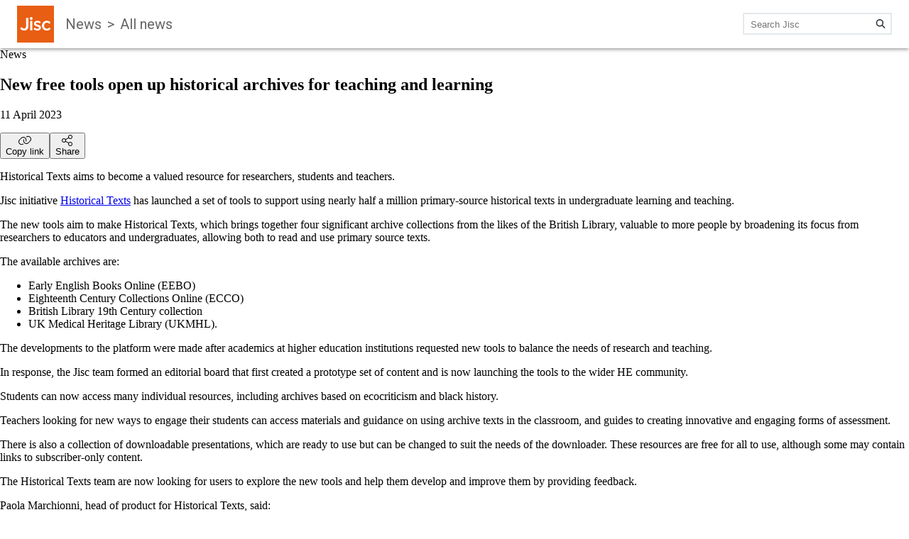

--- FILE ---
content_type: application/javascript; charset=UTF-8
request_url: https://www.jisc.ac.uk/_next/static/chunks/5624-fb7277acd3bbc8bb.js
body_size: 4549
content:
"use strict";(self.webpackChunk_N_E=self.webpackChunk_N_E||[]).push([[5624],{75624:function(e,a,n){n.r(a),n.d(a,{__N_SSP:function(){return j}});var c=n(85893),t=n(67294),o=n(41852),i=n(39332),l=n(34853),s=n(30653),d=n(71152),r=n(94097),u=n(78339),m=n(64535),h=n(79707),v=n(84492),_=n(78716),g=n(56437),p=n(93257),b=n(58696),x=n(90165),f=n(78647),j=!0;a.default=e=>{var a,n,j,y,k,Z,N;let{webformPage:T,path:F}=e,w=(0,i.useRouter)(),[S,E]=(0,t.useState)({}),[O,B]=(0,t.useState)({}),[C,q]=(0,t.useState)(!0),[A,P]=(0,t.useState)(),z=e=>e&&e.match(/[A-Z]{2,}(?=[A-Z][a-z]+[0-9]*|\b)|[A-Z]?[a-z]+[0-9]*|[A-Z]|[0-9]+/g).map(e=>e.toLowerCase()).join("-"),D=()=>{let e={};return T.form_body.forEach((a,n)=>{e["".concat(a.id,"_").concat(z(a.value.section_heading))]={index:n},a.value.form_fields.forEach((n,c)=>{switch(n.type){case"checkbox":e["".concat(a.id,"_").concat(z(a.value.section_heading))]={...e["".concat(a.id,"_").concat(z(a.value.section_heading))],["".concat(n.id,"_").concat(z(n.value.legend))]:{index:c}},n.value.checkbox_labels.forEach(c=>{c.value.forEach((t,o)=>{e["".concat(a.id,"_").concat(z(a.value.section_heading))]={...e["".concat(a.id,"_").concat(z(a.value.section_heading))],["".concat(n.id,"_").concat(z(n.value.legend))]:{...e["".concat(a.id,"_").concat(z(a.value.section_heading))]["".concat(n.id,"_").concat(z(n.value.legend))],["".concat(c.id,"_").concat(z(t.label))]:{index:o}}}})});break;case"radio":n.value.radio_labels.forEach(t=>{e["".concat(a.id,"_").concat(z(a.value.section_heading))]={...e["".concat(a.id,"_").concat(z(a.value.section_heading))],["".concat(n.id,"_").concat(z(n.value.legend))]:{index:c}},t.value.forEach((c,o)=>{e["".concat(a.id,"_").concat(z(a.value.section_heading))]={...e["".concat(a.id,"_").concat(z(a.value.section_heading))],["".concat(n.id,"_").concat(z(n.value.legend))]:{...e["".concat(a.id,"_").concat(z(a.value.section_heading))]["".concat(n.id,"_").concat(z(n.value.legend))],["".concat(t.id,"_").concat(z(c.label))]:{value:{},conditionals:{},index:o}}},c.conditionals.conditional.forEach((i,l)=>{"radio"===i.type||"checkbox"===i.type?"labels"in i.value&&(e["".concat(a.id,"_").concat(z(a.value.section_heading))]={...e["".concat(a.id,"_").concat(z(a.value.section_heading))],["".concat(n.id,"_").concat(z(n.value.legend))]:{...e["".concat(a.id,"_").concat(z(a.value.section_heading))]["".concat(n.id,"_").concat(z(n.value.legend))],["".concat(t.id,"_").concat(z(c.label))]:{value:{},index:o,conditionals:{...e["".concat(a.id,"_").concat(z(a.value.section_heading))]["".concat(n.id,"_").concat(z(n.value.legend))]["".concat(t.id,"_").concat(z(c.label))].conditionals,["legend"in i.value?"".concat(i.id,"_").concat(z(i.value.legend)):""]:{index:l}}}}}):e["".concat(a.id,"_").concat(z(a.value.section_heading))]={...e["".concat(a.id,"_").concat(z(a.value.section_heading))],["".concat(n.id,"_").concat(z(n.value.legend))]:{...e["".concat(a.id,"_").concat(z(a.value.section_heading))]["".concat(n.id,"_").concat(z(n.value.legend))],["".concat(t.id,"_").concat(z(c.label))]:{value:{},index:o,conditionals:{...e["".concat(a.id,"_").concat(z(a.value.section_heading))]["".concat(n.id,"_").concat(z(n.value.legend))]["".concat(t.id,"_").concat(z(c.label))].conditionals,["label"in i.value?"".concat(i.id,"_").concat(z(i.value.label)):""]:{index:l}}}}}})})});break;case"select":n.value.select_options.forEach(t=>{e["".concat(a.id,"_").concat(z(a.value.section_heading))]={...e["".concat(a.id,"_").concat(z(a.value.section_heading))],["".concat(n.id,"_").concat(z(n.value.label))]:{index:c}},t.value.forEach((c,o)=>{e["".concat(a.id,"_").concat(z(a.value.section_heading))]={...e["".concat(a.id,"_").concat(z(a.value.section_heading))],["".concat(n.id,"_").concat(z(n.value.label))]:{...e["".concat(a.id,"_").concat(z(a.value.section_heading))]["".concat(n.id,"_").concat(z(n.value.label))],["".concat(t.id,"_").concat(z(c.option))]:{value:{},conditionals:{},index:o}}},c.conditionals.conditional.forEach((i,l)=>{"radio"===i.type||"checkbox"===i.type?"labels"in i.value&&(e["".concat(a.id,"_").concat(z(a.value.section_heading))]={...e["".concat(a.id,"_").concat(z(a.value.section_heading))],["".concat(n.id,"_").concat(z(n.value.label))]:{...e["".concat(a.id,"_").concat(z(a.value.section_heading))]["".concat(n.id,"_").concat(z(n.value.label))],["".concat(t.id,"_").concat(z(c.option))]:{index:o,value:{},conditionals:{...e["".concat(a.id,"_").concat(z(a.value.section_heading))]["".concat(n.id,"_").concat(z(n.value.label))]["".concat(t.id,"_").concat(z(c.option))].conditionals,["legend"in i.value?"".concat(i.id,"_").concat(z(i.value.legend)):""]:{index:l}}}}}):e["".concat(a.id,"_").concat(z(a.value.section_heading))]={...e["".concat(a.id,"_").concat(z(a.value.section_heading))],["".concat(n.id,"_").concat(z(n.value.label))]:{...e["".concat(a.id,"_").concat(z(a.value.section_heading))]["".concat(n.id,"_").concat(z(n.value.label))],["".concat(t.id,"_").concat(z(c.option))]:{index:o,value:{},conditionals:{...e["".concat(a.id,"_").concat(z(a.value.section_heading))]["".concat(n.id,"_").concat(z(n.value.label))]["".concat(t.id,"_").concat(z(c.option))].conditionals,["label"in i.value?"".concat(i.id,"_").concat(z(i.value.label)):""]:{index:l}}}}}})})});break;case"text":case"textarea":case"email":e["".concat(a.id,"_").concat(z(a.value.section_heading))]={...e["".concat(a.id,"_").concat(z(a.value.section_heading))],["".concat(n.id,"_").concat(z(n.value.label))]:{index:c}};break;default:return null}return n})}),e};(0,t.useEffect)(()=>{let e=D();B(e),E(e)},[]);let I=(e,a,n,c,t)=>{let{value:o}=e.target;B(e=>({...e,[a]:{...e[a],[c]:{...e[a][c],[t]:{...e[a][c][t],conditionals:{...e[a][c][t].conditionals,[n]:{...e[a][c][t].conditionals[n],value:o}}}}}}))},J=(e,a,n,c,t)=>{let{value:o}=e.target;B(e=>({...e,[a]:{...e[a],[c]:{...e[a][c],[t]:{...e[a][c][t],conditionals:{...e[a][c][t].conditionals,[n]:{...e[a][c][t].conditionals[n],value:o}}}}}}))},L=(e,a,n,c,t)=>{var o,i,l,s,d;let{value:r,id:u}=e.target;(null===(i=O[a][c][t].conditionals)||void 0===i?void 0:null===(o=i[n])||void 0===o?void 0:o[u])!=="undefined"&&(null===(d=O[a][c][t].conditionals)||void 0===d?void 0:null===(s=d[n])||void 0===s?void 0:null===(l=s[u])||void 0===l?void 0:l.value)==="true"?B(e=>({...e,[a]:{...e[a],[c]:{...e[a][c],[t]:{...e[a][c][t],conditionals:{...e[a][c][t].conditionals,[n]:{...e[a][c][t].conditionals[n],[u]:{...e[a][c][t].conditionals[n][u],value:{}}}}}}}})):B(e=>({...e,[a]:{...e[a],[c]:{...e[a][c],[t]:{...e[a][c][t],conditionals:{...e[a][c][t].conditionals,[n]:{...e[a][c][t].conditionals[n],[u]:{...e[a][c][t].conditionals[n][u],value:r}}}}}}}))},R=(e,a,n,c,t)=>{let{value:o}=e.target;"- Select -"===o?B(e=>({...e,[a]:{...e[a],[c]:{...e[a][c],[t]:{...e[a][c][t],conditionals:{...e[a][c][t].conditionals,[n]:{...S[a][c][t].conditionals[n]}}}}}})):B(e=>({...e,[a]:{...e[a],[c]:{...e[a][c],[t]:{...e[a][c][t],conditionals:{...e[a][c][t].conditionals,[n]:{...e[a][c][t].conditionals[n],value:o}}}}}}))},K=(e,a,n)=>{let{value:c,options:t}=e.target,o=t[t.selectedIndex].id;"- Select -"===c?B(e=>({...e,[a]:{...e[a],[n]:{...S[a][n]}}})):B(e=>({...e,[a]:{...e[a],[n]:{...S[a][n],[o]:{...e[a][n][o],value:c}}}}))},M=(e,a,n)=>{let{id:c,value:t}=e.target;B(e=>({...e,[a]:{...e[a],[n]:{...S[a][n],[c]:{...e[a][n][c],value:t}}}}))},U=(e,a,n)=>{let{value:c,id:t}=e.target;O[a][n][t].length>0?B(e=>({...e,[a]:{...e[a],[n]:{...e[a][n],[t]:{}}}})):B(e=>({...e,[a]:{...e[a],[n]:{...e[a][n],[t]:c}}}))},V=(e,a)=>{let{value:n,id:c}=e.target;B(e=>({...e,[a]:{...e[a],[c]:{...e[a][c],value:n}}}))},G=e=>e.toString().replace(/[\n\r]/g," "),H=e=>{P(e),q(!1)},W=e=>{let a=[],n=0;for(let[n]of Object.entries(e)){let e=(n.split("_")[1].charAt(0).toUpperCase()+n.split("_")[1].slice(1)).replace(/-/g," ");a.push({["==".concat(e,"==")]:[]})}for(let[c]of Object.entries(e)){for(let[t]of Object.entries(e[c])){let o=(c.split("_")[1].charAt(0).toUpperCase()+c.split("_")[1].slice(1)).replace(/-/g," "),i=t.split("_")[1].replace(/-/g," ");for(let[l,s]of Object.entries(e[c][t]))if("value"===l)a[n]["==".concat(o,"==")].push({[i]:G(s)});else if("true"===s){let e=l.split("_")[1].replace(/-/g," ");a[n]["==".concat(o,"==")].push({[i]:e})}else if(l){let s=l.split("_")[1].replace(/-/g," "),d=[];for(let[a,n]of Object.entries(e[c][t][l]))if("true"===n)d=[{[i]:[s]}];else if("conditionals"===a){let n=[];for(let[o,i]of Object.entries(e[c][t][l][a]))for(let[e,a]of Object.entries(i))if("value"===e){let e=o.split("_")[1].replace(/-/g," ");n.push({[e]:G(a)})}else{let a=e.split("_")[1].replace(/-/g," "),c=o.split("_")[1].replace(/-/g," ");({[c]:[]})[c].push(a),n.push({[c]:a})}d=[{[i]:{[s]:n}}]}a[n]["==".concat(o,"==")].push(d)}}n+=1}return{formattedData:a}},$=e=>(Object.entries(e).forEach(a=>{let[n,c]=a;c&&"object"==typeof c&&$(c),(!c||"object"!=typeof c||Object.keys(c).length)&&null!=c||(Array.isArray(e)?e.splice(Number(n),1):c instanceof Date||delete e[n])}),e),Q=async e=>{let a="";return Object.keys(e).forEach(n=>{Object.keys(e[n]).forEach(c=>{c.toString().includes("would-you-like-a-copy-of-your-submission")&&Object.keys(e[n][c]).forEach(t=>{t.toString().includes("yes")&&Object.keys(e[n][c][t].conditionals).forEach(o=>{var i,l,s,d,r;a=null==e?void 0:null===(r=e[n])||void 0===r?void 0:null===(d=r[c])||void 0===d?void 0:null===(s=d[t])||void 0===s?void 0:null===(l=s.conditionals)||void 0===l?void 0:null===(i=l[o])||void 0===i?void 0:i.value})})})}),a},X=async e=>{e.preventDefault();let a=$(function e(a,n){for(let c in a)c===n?delete a[c]:"object"==typeof a[c]&&(a[c]=e(a[c],n));return a}(structuredClone(O),"index")),n=await Q(a),c=JSON.stringify(W(a),(e,a)=>null===a?void 0:a,"\r").replace(RegExp('^[\\t ]*"[^:\\n\\r]+(?<!\\\\)":',"gm"),e=>e.replace(/"/g,"")).replace(/[{,}]/g,"").replace(/formattedData:/g,"").replace(/[[]/g,"").replace(/]/g,"").replace(/^\s*$(?:\r\n?|\n)/gm,"").replace(/^.==*/gm,"\n \n==").replace(/==:/gm,"== \n").replace(/"/g,""),t=[],o=T.to_address.split(",");for(let e=0;e<o.length;e+=1)t.push(Promise.resolve(o[e]));let i=await Promise.all(t);if(A)try{if(n.length>0){let e=await fetch("https://57j02atdx9.execute-api.eu-west-1.amazonaws.com/Dev/sendEmail",{method:"POST",body:JSON.stringify({subject:T.subject||T.title,to_address:[n],from_address:T.from_address,message:c}),headers:{"Content-Type":"application/json"}}),a=await fetch("https://57j02atdx9.execute-api.eu-west-1.amazonaws.com/Dev/sendEmail",{method:"POST",body:JSON.stringify({subject:T.subject||T.title,to_address:i,from_address:T.from_address,message:c}),headers:{"Content-Type":"application/json"}});200===a.status&&200===e.status&&w.push("/".concat(F[0],"/thank-you"))}else{let e=await fetch("https://57j02atdx9.execute-api.eu-west-1.amazonaws.com/Dev/sendEmail",{method:"POST",body:JSON.stringify({subject:T.subject||T.title,to_address:i,from_address:T.from_address,message:c}),headers:{"Content-Type":"application/json"}});200===e.status&&w.push("/".concat(F[0],"/thank-you"))}}catch(e){console.error("Error:",e)}else console.error("ReCaptcha failed!",A)},Y=function(e,a,n,t,o,i){let l=arguments.length>6&&void 0!==arguments[6]&&arguments[6],s=arguments.length>7&&void 0!==arguments[7]&&arguments[7];return(0,c.jsxs)("div",{"data-testclass":"input-block--email",children:[(0,c.jsx)(x.Z,{colour:"mine-shaft",element:"div",marginBottom:0,marginTop:6,children:(0,c.jsxs)("label",{htmlFor:"".concat(a,"_").concat(z(n)),children:[n,s&&" *"]})}),e&&(0,c.jsx)(x.Z,{colour:"dove-grey",element:"div",id:"".concat(a,"_").concat(z(n),"_").concat(z(e)),marginBottom:0,marginTop:2,children:e}),(0,c.jsx)("input",{"aria-describedby":e?"".concat(a,"_").concat(z(n),"_").concat(z(e)):null,"aria-required":s,className:"box-border block w-full mt-3 px-[.875rem] py-4 border-2 border-solid rounded-sm border-jisc-alto focus:border-jisc-mine-shaft focus:outline-solid focus:outline-4 focus:outline-jisc-dandelion hover:border-jisc-mine-shaft font-sans text-[1rem] font-normal antialiased leading-6",id:"".concat(a,"_").concat(z(n)),name:"".concat(a," ").concat(n),required:s,type:"email",onChange:l?e=>J(e,i,"".concat(a,"_").concat(z(n)),t,o):e=>V(e,i)})]})},ee=function(e,a,n,t,o,i){let l=arguments.length>6&&void 0!==arguments[6]&&arguments[6],s=arguments.length>7&&void 0!==arguments[7]&&arguments[7];return(0,c.jsxs)("div",{"data-testclass":"input-block--text",children:[(0,c.jsx)(x.Z,{colour:"mine-shaft",element:"div",marginBottom:0,marginTop:6,children:(0,c.jsxs)("label",{htmlFor:"".concat(a,"_").concat(z(n)),children:[n,s&&" *"]})}),e&&(0,c.jsx)(x.Z,{colour:"dove-grey",element:"div",id:"".concat(a,"_").concat(z(n),"_").concat(z(e)),marginBottom:0,marginTop:2,children:e}),(0,c.jsx)("input",{"aria-describedby":e?"".concat(a,"_").concat(z(n),"_").concat(z(e)):null,"aria-required":s,className:"box-border block w-full mt-3 px-[.875rem] py-4 border-2 border-solid rounded-sm border-jisc-alto focus:border-jisc-mine-shaft focus:outline-solid focus:outline-4 focus:outline-jisc-dandelion hover:border-jisc-mine-shaft font-sans text-[1rem] font-normal antialiased leading-6",id:"".concat(a,"_").concat(z(n)),name:"".concat(a," ").concat(n),required:s,type:"text",onChange:l?e=>J(e,i,"".concat(a,"_").concat(z(n)),t,o):e=>V(e,i)})]})},ea=function(e,a,n,t,o,i){let l=arguments.length>6&&void 0!==arguments[6]&&arguments[6],s=arguments.length>7&&void 0!==arguments[7]&&arguments[7];return(0,c.jsxs)("div",{"data-testclass":"textarea-block",children:[(0,c.jsx)(x.Z,{colour:"mine-shaft",element:"div",marginBottom:0,marginTop:6,children:(0,c.jsxs)("label",{htmlFor:"".concat(a,"_").concat(z(n)),children:[n,s&&" *"]})}),e&&(0,c.jsx)(x.Z,{colour:"dove-grey",element:"div",id:"".concat(a,"_").concat(z(n),"_").concat(z(e)),marginBottom:0,marginTop:2,children:e}),(0,c.jsx)("textarea",{"aria-describedby":e?"".concat(a,"_").concat(z(n),"_").concat(z(e)):null,"aria-required":s,className:"box-border block w-full mt-3 px-[.875rem] py-4 border-2 border-solid rounded-sm border-jisc-alto focus:border-jisc-mine-shaft focus:outline-solid focus:outline-4 focus:outline-jisc-dandelion hover:border-jisc-mine-shaft font-sans text-[1rem] font-normal antialiased leading-6",id:"".concat(a,"_").concat(z(n)),name:"".concat(a," ").concat(n),required:s,onChange:l?e=>J(e,i,"".concat(a,"_").concat(z(n)),t,o):e=>V(e,i)})]})},en=(e,a)=>(0,c.jsx)("div",{"data-testclass":"content-block",children:(0,c.jsx)("div",{className:"box-border block w-full mt-3 px-[.875rem] py-4 font-sans text-[1rem] font-normal antialiased leading-6",id:e,children:(0,s.ZP)(a)})}),ec=(e,a,n,t,o,i,l,s,d,r)=>{switch(t){case"checkbox":return(0,c.jsxs)(c.Fragment,{children:[(0,c.jsx)(c.Fragment,{}),(0,c.jsxs)("fieldset",{className:"block p-[unset] mb-[unset] my-6 border-0","data-testclass":"conditional-input-block--checkbox",id:o,children:[(0,c.jsx)("legend",{className:"px-[unset]",children:(0,c.jsxs)(x.Z,{colour:"mine-shaft",element:"span",marginBottom:0,marginTop:0,children:[l,r&&" *"]})}),(0,c.jsx)("div",{className:"mt-3",children:d.map(t=>{var i;return(0,c.jsxs)("div",{className:"mt-2",children:[(0,c.jsx)("input",{className:"mr-2 ml-[unset] focus-visible:outline-solid focus:outline-4 focus:outline-jisc-dandelion",id:"".concat(o,"_").concat(z(t.label)),name:"".concat(o," ").concat(l),type:"checkbox",onChange:c=>L(c,e,"".concat(o,"_").concat(z(l)),n,a),checked:(null===(i=O[e][n][a].conditionals["".concat(o,"_").concat(z(l))]["".concat(o,"_").concat(z(t.label))])||void 0===i?void 0:i.value)==="true",value:(!!t.label).toString()}),(0,c.jsx)("label",{htmlFor:"".concat(o,"_").concat(z(t.label)),children:(0,c.jsx)(x.Z,{colour:"mine-shaft",element:"span",marginBottom:0,marginTop:0,size:"text-body",children:t.label})})]})})})]})]});case"email":return(0,c.jsx)(c.Fragment,{children:Y(null,o,i,n,a,e,!0,r)});case"radio":return(0,c.jsx)(c.Fragment,{children:(0,c.jsxs)("fieldset",{className:"block p-[unset] mb-[unset] my-6 border-0","data-testclass":"conditional-input-block--radio",id:o,children:[(0,c.jsx)("legend",{className:"px-[unset]",children:(0,c.jsxs)(x.Z,{colour:"mine-shaft",element:"span",marginBottom:0,marginTop:0,children:[l,r&&" *"]})}),(0,c.jsx)("div",{className:"mt-3",children:d.map(t=>(0,c.jsxs)("div",{className:"mt-2",onChange:c=>I(c,e,"".concat(o,"_").concat(z(l)),n,a),children:[(0,c.jsx)("input",{className:"mr-2 ml-[unset] focus-visible:outline-solid focus:outline-4 focus:outline-jisc-dandelion",id:"".concat(o,"_").concat(z(t.label)),name:"".concat(o," ").concat(l),type:"radio",required:r,value:"".concat(t.label)}),(0,c.jsx)("label",{htmlFor:"".concat(o,"_").concat(z(t.label)),children:(0,c.jsx)(x.Z,{colour:"mine-shaft",element:"span",marginBottom:0,marginTop:0,size:"text-body",children:t.label})})]}))})]})});case"select":return(0,c.jsxs)("div",{"data-testclass":"conditional-select-block",children:[(0,c.jsx)(x.Z,{colour:"mine-shaft",element:"div",marginBottom:0,marginTop:6,children:(0,c.jsxs)("label",{htmlFor:"".concat(o,"_").concat(z(i)),children:[i,r&&" *"]})}),(0,c.jsxs)("select",{className:"box-border w-full mt-3 px-[.875rem] py-4 border-2 border-solid rounded-sm border-jisc-alto focus:border-jisc-mine-shaft focus:outline-solid focus:outline-4 focus:outline-jisc-dandelion hover:border-jisc-mine-shaft font-sans text-[1rem] font-normal antialiased leading-6",id:"".concat(o,"_").concat(z(i)),name:"".concat(o," ").concat(i),required:r,onChange:c=>R(c,e,"".concat(o,"_").concat(z(i)),n,a),children:[(0,c.jsx)("option",{defaultValue:"",value:"",children:"- Select -"}),s.map(e=>(0,c.jsx)("option",{value:"".concat(e.option),children:e.option}))]})]});case"text":return(0,c.jsx)(c.Fragment,{children:ee(null,o,i,n,a,e,!0,r)});case"textarea":return(0,c.jsx)(c.Fragment,{children:ea(null,o,i,n,a,e,!0,r)});default:return null}},et=(e,a)=>{let{value:{help_text:n,label:t,legend:o,required:i,checkbox_labels:l},id:s}=e;switch(e.type){case"content":return(0,c.jsx)(c.Fragment,{children:en(s,e.value)});case"checkbox":return(0,c.jsx)(c.Fragment,{children:(0,c.jsxs)("fieldset",{className:"block p-[unset] mb-[unset] my-6 border-0","data-testclass":"input-block--checkbox",id:s,children:[(0,c.jsx)("legend",{className:"px-[unset]",children:(0,c.jsxs)(x.Z,{colour:"mine-shaft",element:"span",marginBottom:0,marginTop:0,children:[o,i&&" *"]})}),n&&(0,c.jsx)(x.Z,{colour:"dove-grey",id:"".concat(s,"_").concat(z(o),"_").concat(z(n)),marginBottom:0,marginTop:2,children:n}),l.map(e=>(0,c.jsx)("div",{className:"mt-3",children:e.value.map(t=>{var l;return(0,c.jsxs)("div",{className:"mt-2",onChange:e=>U(e,a,"".concat(s,"_").concat(z(o))),children:[(0,c.jsx)("input",{"aria-describedby":n?"".concat(s,"_").concat(z(o),"_").concat(z(n)):null,"aria-required":i,className:"mr-2 ml-[unset] focus-visible:outline-solid focus:outline-4 focus:outline-jisc-dandelion",id:"".concat(e.id,"_").concat(z(t.label)),name:"".concat(s," ").concat(o),type:"checkbox",checked:null===(l=O[a])||void 0===l?void 0:l["".concat(s,"_").concat(z(o))]["true"==="".concat(e.id,"_").concat(z(t.label))],value:(!!t.label).toString()}),(0,c.jsx)("label",{htmlFor:"".concat(e.id,"_").concat(z(t.label)),children:(0,c.jsx)(x.Z,{colour:"mine-shaft",element:"span",marginBottom:0,marginTop:0,size:"text-body",children:t.label})})]})})}))]})});case"email":return(0,c.jsx)(c.Fragment,{children:Y(n,s,t,null,null,a,!1,i)});case"radio":return(0,c.jsxs)(c.Fragment,{children:[(0,c.jsxs)("fieldset",{className:"p-[unset] mb-[unset] my-6 border-0","data-testclass":"input-block--radio",id:s,children:[(0,c.jsx)("legend",{className:"px-[unset]",children:(0,c.jsxs)(x.Z,{colour:"mine-shaft",element:"span",marginBottom:0,marginTop:0,children:[o,i&&" *"]})}),n&&(0,c.jsx)(x.Z,{id:"".concat(s,"_").concat(z(o),"_").concat(z(n)),colour:"dove-grey",marginBottom:0,marginTop:2,children:n}),e.value.radio_labels.map(e=>(0,c.jsx)("div",{className:"mt-3",children:e.value.map(t=>(0,c.jsxs)("div",{className:"mt-2",onChange:e=>M(e,a,"".concat(s,"_").concat(z(o))),children:[(0,c.jsx)("input",{"aria-required":i,"aria-describedby":n?"".concat(s,"_").concat(z(o),"_").concat(z(n)):null,className:"mr-2 ml-[unset] focus-visible:outline-solid focus:outline-4 focus:outline-jisc-dandelion",id:"".concat(e.id,"_").concat(z(t.label)),name:"".concat(s," ").concat(o),required:i,type:"radio",value:(!!t.label).toString()}),(0,c.jsx)("label",{htmlFor:"".concat(e.id,"_").concat(z(t.label)),children:(0,c.jsx)(x.Z,{colour:"mine-shaft",element:"span",marginBottom:0,marginTop:0,size:"text-body",children:t.label})})]}))}))]}),(0,c.jsx)("div",{className:"ml-8","data-testclass":"input-block--radio__conditional-fields",children:e.value.radio_labels.map(e=>(0,c.jsx)(c.Fragment,{children:e.value.map(n=>{var t,i,l,d;return(0,c.jsx)("div",{"data-testclass":"input-block--radio__conditional-field",children:n.conditionals.conditional.length>0&&(null==O?void 0:null===(d=O[a])||void 0===d?void 0:null===(l=d["".concat(s,"_").concat(z(o))])||void 0===l?void 0:null===(i=l["".concat(e.id,"_").concat(z(n.label))])||void 0===i?void 0:null===(t=i.value)||void 0===t?void 0:t.length)>0?n.conditionals.conditional.map(t=>(0,c.jsx)(c.Fragment,{children:ec(a,"".concat(e.id,"_").concat(z(n.label)),"".concat(s,"_").concat(z(o)),t.type,t.id,t.value.label,t.value.legend,t.value.options,t.value.labels,t.value.required)})):null})})}))})]});case"select":return(0,c.jsxs)("div",{"data-testclass":"select-block",children:[(0,c.jsx)(x.Z,{colour:"mine-shaft",element:"div",marginBottom:0,marginTop:6,children:(0,c.jsxs)("label",{className:"block mt-6 font-sans text-[1rem] font-normal antialiased leading-6",htmlFor:"".concat(s,"_").concat(z(t)),children:[t,i&&" *"]})}),n&&(0,c.jsx)(x.Z,{colour:"dove-grey",element:"div",id:"".concat(s,"_").concat(z(t),"_").concat(z(n)),marginBottom:0,marginTop:2,children:n}),(0,c.jsx)("select",{"aria-describedby":n?"".concat(s,"_").concat(z(t),"_").concat(z(n)):null,"aria-required":i,className:"box-border w-full mt-3 px-[.875rem] py-4 border-2 border-solid rounded-sm border-jisc-alto focus:border-jisc-mine-shaft focus:outline-solid focus:outline-4 focus:outline-jisc-dandelion hover:border-jisc-mine-shaft font-sans text-[1rem] font-normal antialiased leading-6",id:"".concat(s,"_").concat(z(t)),name:"".concat(s," ").concat(t),required:i,onChange:e=>K(e,a,"".concat(s,"_").concat(z(t))),children:e.value.select_options.map(e=>(0,c.jsxs)(c.Fragment,{children:[(0,c.jsx)("option",{defaultValue:"",value:"",children:"- Select -"}),e.value.map(a=>(0,c.jsx)("option",{id:"".concat(e.id,"_").concat(z(a.option)),value:(!!a.option).toString(),children:a.option}))]}))}),(0,c.jsx)("div",{className:"ml-8",children:e.value.select_options.map(n=>(0,c.jsx)(c.Fragment,{children:n.value.map(o=>{var i,l,d,r;return(0,c.jsx)("div",{"data-testclass":"conditional-field",children:o.conditionals.conditional.length>0&&(null==O?void 0:null===(r=O[a])||void 0===r?void 0:null===(d=r["".concat(e.id,"_").concat(z(t))])||void 0===d?void 0:null===(l=d["".concat(n.id,"_").concat(z(o.option))])||void 0===l?void 0:null===(i=l.value)||void 0===i?void 0:i.length)>0?o.conditionals.conditional.map(e=>(0,c.jsx)(c.Fragment,{children:ec(a,"".concat(n.id,"_").concat(z(o.option)),"".concat(s,"_").concat(z(t)),e.type,e.id,e.value.label,e.value.legend,e.value.options,e.value.labels,e.value.required)})):null})})}))})]});case"text":return(0,c.jsx)(c.Fragment,{children:ee(n,s,t,null,null,a,!1,i)});case"textarea":return(0,c.jsx)(c.Fragment,{children:ea(n,s,t,null,null,a,!1,i)});default:return null}};return(0,c.jsxs)(c.Fragment,{children:[(0,c.jsx)(p.Z,{pageTitle:T.title,metaDesc:T.meta.search_description,metaTitle:T.title,seoImageSrc:"TODO: Is this needed?",seoImageAlt:"TODO: Is this needed?",location:"TODO: Is this needed?"}),(0,c.jsx)(g.Z,{children:(0,c.jsx)("article",{"aria-labelledby":"page-title",children:(0,c.jsx)(u.Z,{children:(0,c.jsx)(r.Z,{maxWidth:"screen-md",children:(0,c.jsx)(v.Z,{children:(0,c.jsxs)(_.Z,{pushSm:2,widthSm:8,children:[(0,c.jsx)(x.Z,{colour:"mine-shaft",element:"h1",id:"page-title",marginTop:0,size:"heading-xl",children:T.title}),(null==T?void 0:null===(a=T.summary)||void 0===a?void 0:a[0])&&(0,c.jsx)(b._,{className:"mb-6 [&>p]:text-[1.25rem] [&>p]:leading-8",children:(0,s.ZP)("".concat(null===(n=T.summary)||void 0===n?void 0:n[0].value))}),(null==T?void 0:null===(j=T.content)||void 0===j?void 0:j[0])&&(0,c.jsx)(b._,{children:(0,s.ZP)("".concat(null===(y=T.content)||void 0===y?void 0:y[0].value))}),(null===(k=T.expandable)||void 0===k?void 0:k.length)>0&&(0,c.jsx)(h.Z,{background:"white",children:T.expandable[0].value.expandables.map((e,a)=>(0,c.jsx)(m.Z,{background:"white",hasMarginBottom:!1,hasMarginTop:!1,heading:e.heading,headingElement:"h2",id:"form-intro-".concat(a+1),inExpandableGroup:!0,bottomBorder:!0,children:(0,c.jsx)("div",{className:"text-jisc-mine-shaft",children:(0,c.jsx)(b._,{children:(0,s.ZP)("".concat(e.content))})})},(0,f.x0)()))}),(0,c.jsx)(x.Z,{colour:"mine-shaft",marginBottom:0,children:"All fields marked with an asterisk (*) are required."}),(0,c.jsxs)("form",{onSubmit:X,id:T.title,children:[T.form_body.map(e=>(0,c.jsxs)(d.Z,{element:"section",children:[(0,c.jsx)(x.Z,{colour:"mine-shaft",element:"h2",id:z(e.value.section_heading),marginBottom:0,marginTop:0,size:"heading-s",children:e.value.section_heading}),e.value.form_fields.map(a=>(0,c.jsx)(t.Fragment,{children:et(a,"".concat(e.id,"_").concat(z(e.value.section_heading)))},a.id))]})),(null==T?void 0:null===(Z=T.privacy_statement)||void 0===Z?void 0:Z[0])&&(0,c.jsxs)(d.Z,{element:"section",children:[(0,c.jsx)(x.Z,{colour:"mine-shaft",element:"h2",id:"privacy-notice",marginTop:0,size:"heading-s",children:"Privacy notice"}),(0,c.jsx)(b._,{children:(0,s.ZP)("".concat(null==T?void 0:null===(N=T.privacy_statement)||void 0===N?void 0:N[0].value))}),(0,c.jsx)(l.Z,{className:"relative mt-6",id:"reCAPTCHA",sitekey:"6Lfz8a4oAAAAABsuqcyw6cpzghEKPPkLfOCKIpcy",onChange:e=>H(e),onExpired:()=>q(!0),onErrored:()=>q(!0)}),(0,c.jsx)("div",{className:"mt-6 [&>button]:px-16",children:(0,c.jsx)(o.Z,{type:"submit","aria-controls":"submitForm",color:"primary",variant:"contained",id:"submitFormButton",disabled:C,children:"Submit"})})]})]})]})})})})})})]})}}}]);

--- FILE ---
content_type: application/javascript; charset=UTF-8
request_url: https://www.jisc.ac.uk/_next/static/chunks/5427-25d872c967a55be3.js
body_size: 3030
content:
"use strict";(self.webpackChunk_N_E=self.webpackChunk_N_E||[]).push([[5427],{25427:function(e,i,n){n.r(i),n.d(i,{__N_SSP:function(){return k},default:function(){return C}});var l=n(85893),s=n(67294),a=n(30653),t=n(78647),c=n(96030),o=n(59417),r=n(94097),d=n(78339),_=n(84492),m=n(78716),h=n(81987),x=n(64535),u=n(79707),p=n(56437),v=n(93257),b=n(58696),j=n(90165),f=n(24515),g=n(9749),y=n(35125);let N=e=>e.link?e.link||void 0:e.phone_number?"tel:".concat(e.phone_number):e.email?"mailto:".concat(e.email):e.internal_page_url||e.external_url||void 0,Z=e=>{let i=N(e),n=!!i,s=e.icon_name&&e.icon_name in y.j$?e.icon_name:null,a=e.icon_style,t=["solid","regular","light","thin","brands"].includes(a)?a:"solid",c=s?(0,l.jsx)("span",{children:(0,l.jsx)(g.Z,{icon_name:s,icon_style:t,icon_size:"lg",icon_color:"#005C8C"})}):null,o=e.text?e.text.trim():"";if(!o){if("link"===e.type){if(e.internal_page_url){let i="/"===e.internal_page_url?"Home":e.internal_page_url.replace(/\/$/,"").split("/").filter(Boolean).pop()||e.internal_page_url;o=(i=decodeURIComponent(i).replace(/[-_]/g," ")).charAt(0).toUpperCase()+i.slice(1)}else if(e.external_url)try{o=new URL(e.external_url).hostname.replace(/^www\./,"")}catch(i){o=e.external_url}}!o&&("phone"===e.type&&e.phone_number?o=e.phone_number:"email"===e.type&&e.email?o=e.email:e.phone_number?o=e.phone_number:e.email&&(o=e.email||""))}return(0,l.jsx)("li",{className:"contact-cta contact-cta--".concat(e.type," h-min-11"),children:n?(0,l.jsxs)("a",{className:"group max-w-fit flex items-center gap-2 pb-2 text-[#005C8C] underline underline-offset-2 decoration-1  visited:text-jisc-purple focus-visible:text-jisc-black focus-visible:bg-jisc-dandelion focus-visible:no-underline focus-visible:outline-transparent focus-visible:outline-4 focus-visible:shadow-[0_.25rem_0_0_#fd6,0_-.25rem_0_0_#fd6] active:text-jisc-black",href:i,children:[c&&(0,l.jsx)("span",{className:"mt-[2px] text-[#005C8C] pr-2",children:c}),(0,l.jsx)("span",{className:"break-words font-sans font-normal text-[1.25rem] leading-[26px] sm:leading-7",children:o})]}):(0,l.jsxs)("div",{className:"flex items-start gap-2 pb-2 text-[#005C8C]",children:[c,(0,l.jsx)("span",{className:"break-words font-sans font-normal text-[1.25rem] leading-[26px] sm:leading-7",children:o})]})})};var w=e=>{var i,n;let{title:a,ctas:t,primary_cta_data:c}=e,o=t||[];return(0,l.jsxs)("header",{className:"px-0 pt-12 pb-9 bg-jisc-athens-gray",children:[(0,l.jsx)("h1",{className:"text-[#0c0c0c] pb-6 text-[2rem] leading-10 sm:text-[2.75rem] sm:leading-12 font-sans antialiased font-bold m-0",children:a}),o.length>0&&(0,l.jsx)("ul",{className:"flex flex-col p-0 m-0 list-none",children:o.map(e=>{let i=e.internal_page_id||e.link||e.external_url||e.phone_number||e.email||e.text||"".concat(e.type);return s.cloneElement(Z(e),{key:i})})}),(null==c?void 0:c[0])&&(0,l.jsxs)("a",{id:"contact-us-primary-cta",className:"bg-[#0D224C] hover:underline px-4 py-3 font-sans  text-[#FCFCFC] antialiased  sm:text-[1.125rem] leading-[18px] font-bold inline-flex items-center no-underline  focus-visible:text-[#FCFCFC]] focus-visible:no-underline focus-visible:outline-jisc-dandelion focus-visible:outline-4 focus-visible:shadow-[0_.25rem_0_0_#fd6,0_-.25rem_0_0_#fd6] active:bg-jisc-black active:text-jisc-white mt-4",href:(null==c?void 0:null===(i=c[0])||void 0===i?void 0:i.internal_page_url)||(null==c?void 0:null===(n=c[0])||void 0===n?void 0:n.external_url)||"#",children:[(0,l.jsx)("span",{className:"no-underline",children:c[0].text}),(0,l.jsx)("span",{className:"ml-4",children:(0,l.jsx)(g.Z,{icon_name:"chevron-right",icon_style:"solid"})})]})]})},k=!0,C=e=>{var i,n,s,y,N,Z,k,C;let{contactUsPage:T,path:B}=e;return(0,l.jsxs)(l.Fragment,{children:[(0,l.jsx)(v.Z,{location:"".concat(f.t5,"/").concat(B.join("/")),metaDesc:null===(i=T.meta)||void 0===i?void 0:i.search_description,metaTitle:T.meta.seo_title||T.title,pageTitle:T.meta.seo_title||T.title,seoImageAlt:T.open_graph_image_alt,seoImageSrc:null===(n=T.open_graph_image)||void 0===n?void 0:n.url}),(0,l.jsxs)(p.Z,{children:[T.use_new_version?(0,l.jsx)("div",{className:"bg-[#E6F2F8]",children:(0,l.jsx)(r.Z,{maxWidth:"screen-md",children:(0,l.jsx)(w,{title:T.title,ctas:T.contact_ctas_data,primary_cta_data:T.primary_cta_data})})}):(0,l.jsx)(d.Z,{backgroundColor:"paper",children:(0,l.jsx)(r.Z,{maxWidth:"screen-md",children:(0,l.jsxs)(l.Fragment,{children:[(0,l.jsx)(j.Z,{element:"h1",colour:"mine-shaft",marginBottom:0,marginTop:0,size:"heading-xl",children:T.title}),(T.contact_telephone_number||T.contact_email_address||T.relationship_manager_call_to_action_text&&(T.relationship_manager_call_to_action_page||T.relationship_manager_call_to_action_URL)||T.staff_directory_call_to_action_text&&(T.staff_directory_call_to_action_page||T.staff_directory_call_to_action_URL))&&(0,l.jsxs)("section",{className:"mt-10 border-2 border-solid border-jisc-tia-maria","data-testclass":"contact-us-page-generic-contact-details",children:[(0,l.jsxs)("div",{className:"px-8 pt-8",children:[T.contact_telephone_number&&(0,l.jsx)(j.Z,{element:"p",marginBottom:0,marginTop:0,size:"heading-l",children:(0,l.jsx)("a",{className:"text-jisc-bahama-blue underline visited:text-jisc-purple focus-visible:text-jisc-black focus-visible:no-underline focus-visible:bg-jisc-dandelion focus-visible:outline-transparent focus-visible:outline-solid focus-visible:outline-4 focus-visible:shadow-[0_.25rem_0_0_#fd6,0_-.25rem_0_0_#fd6] hover:text-jisc-regal-blue active:text-jisc-black",href:"tel:".concat(null===(s=T.contact_telephone_number)||void 0===s?void 0:s.replaceAll(" ","")),children:T.contact_telephone_number})}),T.contact_email_address&&(0,l.jsx)(j.Z,{element:"p",marginBottom:0,marginTop:0,size:"heading-s",children:(0,l.jsx)("a",{className:"text-jisc-bahama-blue underline visited:text-jisc-purple focus-visible:text-jisc-black focus-visible:no-underline focus-visible:bg-jisc-dandelion focus-visible:outline-transparent focus-visible:outline-solid focus-visible:outline-4 focus-visible:shadow-[0_.25rem_0_0_#fd6,0_-.25rem_0_0_#fd6] hover:text-jisc-regal-blue active:text-jisc-black",href:"mailto:".concat(T.contact_email_address),children:(0,l.jsx)("span",{className:"break-all",children:T.contact_email_address})})})]}),(0,l.jsxs)(_.Z,{children:[(0,l.jsx)(m.Z,{widthSm:6,children:(0,l.jsx)("div",{className:"px-8 pb-8",children:T.relationship_manager_call_to_action_text&&(T.relationship_manager_call_to_action_page||T.relationship_manager_call_to_action_URL)&&(0,l.jsx)(j.Z,{element:"p",marginBottom:0,size:"text-large",children:(0,l.jsxs)("a",{className:"text-jisc-bahama-blue underline visited:text-jisc-purple focus-visible:text-jisc-black focus-visible:no-underline focus-visible:bg-jisc-dandelion focus-visible:outline-transparent focus-visible:outline-solid focus-visible:outline-4 focus-visible:shadow-[0_.25rem_0_0_#fd6,0_-.25rem_0_0_#fd6] hover:text-jisc-regal-blue active:text-jisc-black",href:T.relationship_manager_call_to_action_page?null===(y=T.relationship_manager_call_to_action_page)||void 0===y?void 0:y.url:T.relationship_manager_call_to_action_URL,children:[T.relationship_manager_call_to_action_icon_name&&(0,l.jsx)("span",{className:"mr-2",children:(0,l.jsx)(g.Z,{icon_name:T.relationship_manager_call_to_action_icon_name,icon_style:T.relationship_manager_call_to_action_icon_style})}),(0,l.jsx)("span",{children:T.relationship_manager_call_to_action_text})]})})})}),(0,l.jsx)(m.Z,{displaySm:"flex",widthSm:6,children:(0,l.jsx)("div",{className:"bg-jisc-tia-maria sm:self-end sm:w-full sm:mr-8 md:mr-16",children:T.staff_directory_call_to_action_text&&(T.staff_directory_call_to_action_page||T.staff_directory_call_to_action_URL)&&(0,l.jsx)(j.Z,{element:"p",marginBottom:0,marginTop:0,size:"heading-s",children:(0,l.jsxs)("a",{className:"flex items-center justify-between px-8 py-4 underline text-jisc-white visited:text-jisc-concrete focus:outline-solid focus:outline-4 focus:outline-transparent focus-visible:text-jisc-black focus-visible:no-underline focus-visible:bg-jisc-dandelion hover:text-jisc-concrete active:text-jisc-white",href:T.staff_directory_call_to_action_page?null===(N=T.staff_directory_call_to_action_page)||void 0===N?void 0:N.url:T.staff_directory_call_to_action_URL,children:[T.staff_directory_call_to_action_icon_name&&(0,l.jsx)("span",{className:"mr-2",children:(0,l.jsx)(g.Z,{icon_name:T.staff_directory_call_to_action_icon_name,icon_style:T.staff_directory_call_to_action_icon_style})}),(0,l.jsx)("span",{className:"grow",children:T.staff_directory_call_to_action_text}),(0,l.jsx)("span",{className:"ml-4",children:(0,l.jsx)(c.GN,{icon:o._tD})})]})})})})]})]})]})})}),(T.offices_heading||T.contact_us_office.length>0)&&(0,l.jsxs)("div",{className:"pb-6 pt-9",children:[(0,l.jsx)(r.Z,{maxWidth:"screen-md",children:T.offices_heading&&(0,l.jsx)("h2",{className:"px-4 sm:px-0 text-[2rem] sm:text-[2.75rem] leading-10 sm:leading-12 font-sans font-bold text-jisc-black pb-6 my-0",children:T.offices_heading})}),(null===(Z=T.contact_us_office)||void 0===Z?void 0:Z.length)>0&&(0,l.jsx)(r.Z,{maxWidth:"screen-md",children:(0,l.jsx)(u.Z,{hasMarginBottom:!1,hasMarginTop:!1,background:"white",children:null===(k=T.contact_us_office)||void 0===k?void 0:k.map(e=>(0,l.jsx)(x.Z,{background:"white",hasMarginBottom:!1,hasMarginTop:!1,heading:null==e?void 0:e.name,headingElement:"h3",id:"block-expandable-".concat((0,t.x0)()),inExpandableGroup:!0,children:(0,l.jsxs)("div",{className:"text-jisc-mine-shaft",children:[(0,l.jsx)(j.Z,{element:"p",marginTop:0,size:"heading-m",children:null==e?void 0:e.name}),(0,l.jsx)("div",{className:"-mx-4",children:(0,l.jsxs)(_.Z,{children:[(0,l.jsx)(m.Z,{widthSm:6,children:(0,l.jsxs)("div",{className:"ml-4",children:[(0,l.jsxs)(j.Z,{marginBottom:0,marginTop:0,children:[null==e?void 0:e.address_line_1,(0,l.jsx)("br",{}),(null==e?void 0:e.address_line_2)&&(0,l.jsxs)(l.Fragment,{children:[null==e?void 0:e.address_line_2,(0,l.jsx)("br",{})]}),(null==e?void 0:e.address_line_3)&&(0,l.jsxs)(l.Fragment,{children:[null==e?void 0:e.address_line_3,(0,l.jsx)("br",{})]}),null==e?void 0:e.address_city,(0,l.jsx)("br",{}),null==e?void 0:e.address_postcode]}),(null==e?void 0:e.telephone)&&(0,l.jsx)(j.Z,{element:"p",marginBottom:0,marginTop:6,size:"heading-m",children:(0,l.jsx)("a",{className:"text-jisc-bahama-blue underline visited:text-jisc-purple focus-visible:text-jisc-black focus-visible:no-underline focus-visible:bg-jisc-dandelion focus-visible:outline-transparent focus-visible:outline-solid focus-visible:outline-4 focus-visible:shadow-[0_.25rem_0_0_#fd6,0_-.25rem_0_0_#fd6] hover:text-jisc-regal-blue active:text-jisc-black",href:"tel:".concat(null==e?void 0:e.telephone.replaceAll(" ","")),children:null==e?void 0:e.telephone})}),(null==e?void 0:e.email)&&(0,l.jsx)(j.Z,{element:"p",marginBottom:0,marginTop:(null==e?void 0:e.telephone)&&0,size:"text-large",children:(0,l.jsx)("a",{className:"text-jisc-bahama-blue underline visited:text-jisc-purple focus-visible:text-jisc-black focus-visible:no-underline focus-visible:bg-jisc-dandelion focus-visible:outline-transparent focus-visible:outline-solid focus-visible:outline-4 focus-visible:shadow-[0_.25rem_0_0_#fd6,0_-.25rem_0_0_#fd6] hover:text-jisc-regal-blue active:text-jisc-black",href:"mailto:".concat(null==e?void 0:e.email),children:null==e?void 0:e.email})}),(null==e?void 0:e.summary)&&(0,l.jsx)(b._,{children:(0,l.jsx)("div",{className:"mt-6 [&>p]:mt-3 [&>p]:mb-[unset]",children:(0,a.ZP)(null==e?void 0:e.summary)})})]})}),(null==e?void 0:e.map)&&(0,l.jsx)(m.Z,{widthSm:6,children:(0,l.jsx)("div",{className:"mt-6 mx-4 sm:mt-[unset] sm:ml-[unset]",children:(0,l.jsx)("div",{className:"[&>section]:w-[unset] [&>section]:bg-[unset] [&>section]:[&>div]:max-w-[unset] [&>section]:[&>div]:px-[unset] [&>section]:[&>div]:mx-[unset] [&>section]:[&>div]:[&>div]:p-[unset] [&>section]:[&>div]:[&>div]:m-[unset]",children:(0,l.jsx)(h.Z,{...null==e?void 0:e.map,mediaElement:"iframe",children:(0,a.ZP)(null==e?void 0:e.map.embed_code)})})})})]})}),(0,l.jsx)(_.Z,{children:(0,l.jsx)(m.Z,{widthSm:10,children:((null==e?void 0:e.directions_by_train)||(null==e?void 0:e.directions_by_coach)||(null==e?void 0:e.directions_by_air)||(null==e?void 0:e.directions_by_car))&&(0,l.jsx)("div",{className:"mt-6",children:(0,l.jsx)(x.Z,{background:"white",hasMarginBottom:!1,hasMarginTop:!1,heading:"Directions to our ".concat(null==e?void 0:e.name," office"),headingElement:"h4",id:"block-expandable-".concat((0,t.x0)()),inExpandableGroup:!1,children:(0,l.jsx)("div",{className:"text-jisc-mine-shaft",children:(0,l.jsx)("div",{className:"-mx-4",children:(0,l.jsxs)("div",{className:"box-border flex flex-wrap w-[calc(100%+1rem)] -mx-2 md:w-[calc(100%+1.5rem)] md:-mx-3",children:[((null==e?void 0:e.directions_by_train)||(null==e?void 0:e.directions_by_coach))&&(0,l.jsx)("div",{className:"box-border w-[50%] px-2 md:px-3",children:(0,l.jsx)("div",{className:"ml-4",children:(0,l.jsxs)("div",{className:"-mt-6",children:[(null==e?void 0:e.directions_by_train)&&(0,l.jsxs)(l.Fragment,{children:[(0,l.jsx)(j.Z,{element:"h5",marginBottom:3,marginTop:6,size:"heading-xs",children:"Directions by train"}),(0,l.jsx)(b._,{option:"light",children:(0,a.ZP)(null==e?void 0:e.directions_by_train)})]}),(null==e?void 0:e.directions_by_coach)&&(0,l.jsxs)(l.Fragment,{children:[(0,l.jsx)(j.Z,{element:"h5",marginBottom:3,marginTop:6,size:"heading-xs",children:"Directions by coach"}),(0,l.jsx)(b._,{option:"light",children:(0,a.ZP)(null==e?void 0:e.directions_by_coach)})]})]})})}),((null==e?void 0:e.directions_by_air)||(null==e?void 0:e.directions_by_car))&&(0,l.jsx)("div",{className:"box-border w-[50%] px-2 md:px-3",children:(0,l.jsx)("div",{className:"mr-4",children:(0,l.jsxs)("div",{className:"-mt-6",children:[(null==e?void 0:e.directions_by_air)&&(0,l.jsxs)(l.Fragment,{children:[(0,l.jsx)(j.Z,{element:"h5",marginBottom:3,marginTop:6,size:"heading-xs",children:"Directions by air"}),(0,l.jsx)(b._,{option:"light",children:(0,a.ZP)(null==e?void 0:e.directions_by_air)})]}),(null==e?void 0:e.directions_by_car)&&(0,l.jsxs)(l.Fragment,{children:[(0,l.jsx)(j.Z,{element:"h5",marginBottom:3,marginTop:6,size:"heading-xs",children:"Directions by car"}),(0,l.jsx)(b._,{option:"light",children:(0,a.ZP)(null==e?void 0:e.directions_by_car)})]})]})})})]})})})},(0,t.x0)())})})})]})},(0,t.x0)()))})})]}),(T.specific_enquiries_heading||T.specific_enquiries.length>0)&&(0,l.jsx)("div",{className:"pt-6 ",children:(0,l.jsx)(r.Z,{maxWidth:"screen-md",children:(0,l.jsxs)("section",{children:[T.specific_enquiries_heading&&(0,l.jsx)("h2",{className:"px-4 sm:px-0 text-[2rem] sm:text-[2.75rem] leading-10 sm:leading-12 font-sans font-bold text-jisc-black pb-6 my-0",children:T.specific_enquiries_heading}),(null===(C=T.specific_enquiries)||void 0===C?void 0:C.length)>0&&(0,l.jsx)(u.Z,{hasMarginBottom:!1,hasMarginTop:!1,background:"white",children:T.specific_enquiries[0].value.expandables.map((e,i)=>(0,l.jsx)(x.Z,{background:"white",hasMarginBottom:!1,hasMarginTop:!1,heading:e.heading,headingElement:"h3",id:"block-expandable-".concat(i+1),inExpandableGroup:!0,children:(0,l.jsx)("div",{className:"text-jisc-mine-shaft",children:(0,l.jsx)("div",{className:"-mx-4",children:(0,l.jsx)(_.Z,{children:(0,l.jsx)(m.Z,{widthSm:10,children:(0,l.jsx)("div",{className:"ml-4",children:(0,l.jsx)(b._,{option:"light",children:(0,a.ZP)(e.content)})})})})})})},(0,t.x0)()))})]})})})]})]})}}}]);

--- FILE ---
content_type: application/javascript; charset=UTF-8
request_url: https://www.jisc.ac.uk/_next/static/chunks/1533-9e91a36da8cc4238.js
body_size: 24445
content:
(self.webpackChunk_N_E=self.webpackChunk_N_E||[]).push([[1533],{54863:function(t,e,r){let n=r(99274),o=r(72378),i=r(68974),s=r(87100),{commonTrailingPseudos:a}=r(63710),l={};function c(t,{className:e,modifier:r,prefix:n}){let o=n(`.not-${e}`).slice(1),i=t.startsWith(">")?`${"DEFAULT"===r?`.${e}`:`.${e}-${r}`} `:"",[s,l]=a(t);return s?`:where(${i}${l}):not(:where([class~="${o}"],[class~="${o}"] *))${s}`:`:where(${i}${t}):not(:where([class~="${o}"],[class~="${o}"] *))`}function u(t){return"object"==typeof t&&null!==t}t.exports=n.withOptions(({className:t="prose",target:e="modern"}={})=>function({addVariant:r,addComponents:n,theme:s,prefix:a}){let p=s("typography"),h={className:t,prefix:a};for(let[n,...o]of[["headings","h1","h2","h3","h4","h5","h6","th"],["h1"],["h2"],["h3"],["h4"],["h5"],["h6"],["p"],["a"],["blockquote"],["figure"],["figcaption"],["strong"],["em"],["kbd"],["code"],["pre"],["ol"],["ul"],["li"],["table"],["thead"],["tr"],["th"],["td"],["img"],["video"],["hr"],["lead",'[class~="lead"]']]){o=0===o.length?[n]:o;let i="legacy"===e?o.map(t=>`& ${t}`):o.join(", ");r(`${t}-${n}`,"legacy"===e?i:`& :is(${c(i,h)})`)}n(Object.keys(p).map(r=>({["DEFAULT"===r?`.${t}`:`.${t}-${r}`]:function(t={},{target:e,className:r,modifier:n,prefix:s}){return Object.fromEntries(Object.entries(o({},...Object.keys(t).filter(t=>l[t]).map(e=>l[e](t[e])),...i(t.css||{}))).map(([t,o])=>(function t(o,i){return"legacy"===e||Array.isArray(i)?[o,i]:u(i)?Object.values(i).some(u)?[c(o,{className:r,modifier:n,prefix:s}),i,Object.fromEntries(Object.entries(i).map(([e,r])=>t(e,r)))]:[c(o,{className:r,modifier:n,prefix:s}),i]:[o,i]})(t,o)))}(p[r],{target:e,className:t,modifier:r,prefix:a})})))},()=>({theme:{typography:s}}))},87100:function(t,e,r){let n=r(203),o=t=>t.toFixed(7).replace(/(\.[0-9]+?)0+$/,"$1").replace(/\.0$/,""),i=t=>`${o(t/16)}rem`,s=(t,e)=>`${o(t/e)}em`,a=t=>{let e=parseInt((t=3===(t=t.replace("#","")).length?t.replace(/./g,"$&$&"):t).substring(0,2),16),r=parseInt(t.substring(2,4),16),n=parseInt(t.substring(4,6),16);return`${e} ${r} ${n}`},l={sm:{css:[{fontSize:i(14),lineHeight:o(24/14),p:{marginTop:s(16,14),marginBottom:s(16,14)},'[class~="lead"]':{fontSize:s(18,14),lineHeight:o(28/18),marginTop:s(16,18),marginBottom:s(16,18)},blockquote:{marginTop:s(24,18),marginBottom:s(24,18),paddingInlineStart:s(20,18)},h1:{fontSize:s(30,14),marginTop:"0",marginBottom:s(24,30),lineHeight:o(1.2)},h2:{fontSize:s(20,14),marginTop:s(32,20),marginBottom:s(16,20),lineHeight:o(1.4)},h3:{fontSize:s(18,14),marginTop:s(28,18),marginBottom:s(8,18),lineHeight:o(28/18)},h4:{marginTop:s(20,14),marginBottom:s(8,14),lineHeight:o(20/14)},img:{marginTop:s(24,14),marginBottom:s(24,14)},picture:{marginTop:s(24,14),marginBottom:s(24,14)},"picture > img":{marginTop:"0",marginBottom:"0"},video:{marginTop:s(24,14),marginBottom:s(24,14)},kbd:{fontSize:s(12,14),borderRadius:i(5),paddingTop:s(2,14),paddingInlineEnd:s(5,14),paddingBottom:s(2,14),paddingInlineStart:s(5,14)},code:{fontSize:s(12,14)},"h2 code":{fontSize:s(18,20)},"h3 code":{fontSize:s(16,18)},pre:{fontSize:s(12,14),lineHeight:o(20/12),marginTop:s(20,12),marginBottom:s(20,12),borderRadius:i(4),paddingTop:s(8,12),paddingInlineEnd:s(12,12),paddingBottom:s(8,12),paddingInlineStart:s(12,12)},ol:{marginTop:s(16,14),marginBottom:s(16,14),paddingInlineStart:s(22,14)},ul:{marginTop:s(16,14),marginBottom:s(16,14),paddingInlineStart:s(22,14)},li:{marginTop:s(4,14),marginBottom:s(4,14)},"ol > li":{paddingInlineStart:s(6,14)},"ul > li":{paddingInlineStart:s(6,14)},"> ul > li p":{marginTop:s(8,14),marginBottom:s(8,14)},"> ul > li > p:first-child":{marginTop:s(16,14)},"> ul > li > p:last-child":{marginBottom:s(16,14)},"> ol > li > p:first-child":{marginTop:s(16,14)},"> ol > li > p:last-child":{marginBottom:s(16,14)},"ul ul, ul ol, ol ul, ol ol":{marginTop:s(8,14),marginBottom:s(8,14)},dl:{marginTop:s(16,14),marginBottom:s(16,14)},dt:{marginTop:s(16,14)},dd:{marginTop:s(4,14),paddingInlineStart:s(22,14)},hr:{marginTop:s(40,14),marginBottom:s(40,14)},"hr + *":{marginTop:"0"},"h2 + *":{marginTop:"0"},"h3 + *":{marginTop:"0"},"h4 + *":{marginTop:"0"},table:{fontSize:s(12,14),lineHeight:o(1.5)},"thead th":{paddingInlineEnd:s(12,12),paddingBottom:s(8,12),paddingInlineStart:s(12,12)},"thead th:first-child":{paddingInlineStart:"0"},"thead th:last-child":{paddingInlineEnd:"0"},"tbody td, tfoot td":{paddingTop:s(8,12),paddingInlineEnd:s(12,12),paddingBottom:s(8,12),paddingInlineStart:s(12,12)},"tbody td:first-child, tfoot td:first-child":{paddingInlineStart:"0"},"tbody td:last-child, tfoot td:last-child":{paddingInlineEnd:"0"},figure:{marginTop:s(24,14),marginBottom:s(24,14)},"figure > *":{marginTop:"0",marginBottom:"0"},figcaption:{fontSize:s(12,14),lineHeight:o(16/12),marginTop:s(8,12)}},{"> :first-child":{marginTop:"0"},"> :last-child":{marginBottom:"0"}}]},base:{css:[{fontSize:i(16),lineHeight:o(1.75),p:{marginTop:s(20,16),marginBottom:s(20,16)},'[class~="lead"]':{fontSize:s(20,16),lineHeight:o(1.6),marginTop:s(24,20),marginBottom:s(24,20)},blockquote:{marginTop:s(32,20),marginBottom:s(32,20),paddingInlineStart:s(20,20)},h1:{fontSize:s(36,16),marginTop:"0",marginBottom:s(32,36),lineHeight:o(40/36)},h2:{fontSize:s(24,16),marginTop:s(48,24),marginBottom:s(24,24),lineHeight:o(32/24)},h3:{fontSize:s(20,16),marginTop:s(32,20),marginBottom:s(12,20),lineHeight:o(1.6)},h4:{marginTop:s(24,16),marginBottom:s(8,16),lineHeight:o(1.5)},img:{marginTop:s(32,16),marginBottom:s(32,16)},picture:{marginTop:s(32,16),marginBottom:s(32,16)},"picture > img":{marginTop:"0",marginBottom:"0"},video:{marginTop:s(32,16),marginBottom:s(32,16)},kbd:{fontSize:s(14,16),borderRadius:i(5),paddingTop:s(3,16),paddingInlineEnd:s(6,16),paddingBottom:s(3,16),paddingInlineStart:s(6,16)},code:{fontSize:s(14,16)},"h2 code":{fontSize:s(21,24)},"h3 code":{fontSize:s(18,20)},pre:{fontSize:s(14,16),lineHeight:o(24/14),marginTop:s(24,14),marginBottom:s(24,14),borderRadius:i(6),paddingTop:s(12,14),paddingInlineEnd:s(16,14),paddingBottom:s(12,14),paddingInlineStart:s(16,14)},ol:{marginTop:s(20,16),marginBottom:s(20,16),paddingInlineStart:s(26,16)},ul:{marginTop:s(20,16),marginBottom:s(20,16),paddingInlineStart:s(26,16)},li:{marginTop:s(8,16),marginBottom:s(8,16)},"ol > li":{paddingInlineStart:s(6,16)},"ul > li":{paddingInlineStart:s(6,16)},"> ul > li p":{marginTop:s(12,16),marginBottom:s(12,16)},"> ul > li > p:first-child":{marginTop:s(20,16)},"> ul > li > p:last-child":{marginBottom:s(20,16)},"> ol > li > p:first-child":{marginTop:s(20,16)},"> ol > li > p:last-child":{marginBottom:s(20,16)},"ul ul, ul ol, ol ul, ol ol":{marginTop:s(12,16),marginBottom:s(12,16)},dl:{marginTop:s(20,16),marginBottom:s(20,16)},dt:{marginTop:s(20,16)},dd:{marginTop:s(8,16),paddingInlineStart:s(26,16)},hr:{marginTop:s(48,16),marginBottom:s(48,16)},"hr + *":{marginTop:"0"},"h2 + *":{marginTop:"0"},"h3 + *":{marginTop:"0"},"h4 + *":{marginTop:"0"},table:{fontSize:s(14,16),lineHeight:o(24/14)},"thead th":{paddingInlineEnd:s(8,14),paddingBottom:s(8,14),paddingInlineStart:s(8,14)},"thead th:first-child":{paddingInlineStart:"0"},"thead th:last-child":{paddingInlineEnd:"0"},"tbody td, tfoot td":{paddingTop:s(8,14),paddingInlineEnd:s(8,14),paddingBottom:s(8,14),paddingInlineStart:s(8,14)},"tbody td:first-child, tfoot td:first-child":{paddingInlineStart:"0"},"tbody td:last-child, tfoot td:last-child":{paddingInlineEnd:"0"},figure:{marginTop:s(32,16),marginBottom:s(32,16)},"figure > *":{marginTop:"0",marginBottom:"0"},figcaption:{fontSize:s(14,16),lineHeight:o(20/14),marginTop:s(12,14)}},{"> :first-child":{marginTop:"0"},"> :last-child":{marginBottom:"0"}}]},lg:{css:[{fontSize:i(18),lineHeight:o(32/18),p:{marginTop:s(24,18),marginBottom:s(24,18)},'[class~="lead"]':{fontSize:s(22,18),lineHeight:o(32/22),marginTop:s(24,22),marginBottom:s(24,22)},blockquote:{marginTop:s(40,24),marginBottom:s(40,24),paddingInlineStart:s(24,24)},h1:{fontSize:s(48,18),marginTop:"0",marginBottom:s(40,48),lineHeight:o(1)},h2:{fontSize:s(30,18),marginTop:s(56,30),marginBottom:s(32,30),lineHeight:o(40/30)},h3:{fontSize:s(24,18),marginTop:s(40,24),marginBottom:s(16,24),lineHeight:o(1.5)},h4:{marginTop:s(32,18),marginBottom:s(8,18),lineHeight:o(28/18)},img:{marginTop:s(32,18),marginBottom:s(32,18)},picture:{marginTop:s(32,18),marginBottom:s(32,18)},"picture > img":{marginTop:"0",marginBottom:"0"},video:{marginTop:s(32,18),marginBottom:s(32,18)},kbd:{fontSize:s(16,18),borderRadius:i(5),paddingTop:s(4,18),paddingInlineEnd:s(8,18),paddingBottom:s(4,18),paddingInlineStart:s(8,18)},code:{fontSize:s(16,18)},"h2 code":{fontSize:s(26,30)},"h3 code":{fontSize:s(21,24)},pre:{fontSize:s(16,18),lineHeight:o(1.75),marginTop:s(32,16),marginBottom:s(32,16),borderRadius:i(6),paddingTop:s(16,16),paddingInlineEnd:s(24,16),paddingBottom:s(16,16),paddingInlineStart:s(24,16)},ol:{marginTop:s(24,18),marginBottom:s(24,18),paddingInlineStart:s(28,18)},ul:{marginTop:s(24,18),marginBottom:s(24,18),paddingInlineStart:s(28,18)},li:{marginTop:s(12,18),marginBottom:s(12,18)},"ol > li":{paddingInlineStart:s(8,18)},"ul > li":{paddingInlineStart:s(8,18)},"> ul > li p":{marginTop:s(16,18),marginBottom:s(16,18)},"> ul > li > p:first-child":{marginTop:s(24,18)},"> ul > li > p:last-child":{marginBottom:s(24,18)},"> ol > li > p:first-child":{marginTop:s(24,18)},"> ol > li > p:last-child":{marginBottom:s(24,18)},"ul ul, ul ol, ol ul, ol ol":{marginTop:s(16,18),marginBottom:s(16,18)},dl:{marginTop:s(24,18),marginBottom:s(24,18)},dt:{marginTop:s(24,18)},dd:{marginTop:s(12,18),paddingInlineStart:s(28,18)},hr:{marginTop:s(56,18),marginBottom:s(56,18)},"hr + *":{marginTop:"0"},"h2 + *":{marginTop:"0"},"h3 + *":{marginTop:"0"},"h4 + *":{marginTop:"0"},table:{fontSize:s(16,18),lineHeight:o(1.5)},"thead th":{paddingInlineEnd:s(12,16),paddingBottom:s(12,16),paddingInlineStart:s(12,16)},"thead th:first-child":{paddingInlineStart:"0"},"thead th:last-child":{paddingInlineEnd:"0"},"tbody td, tfoot td":{paddingTop:s(12,16),paddingInlineEnd:s(12,16),paddingBottom:s(12,16),paddingInlineStart:s(12,16)},"tbody td:first-child, tfoot td:first-child":{paddingInlineStart:"0"},"tbody td:last-child, tfoot td:last-child":{paddingInlineEnd:"0"},figure:{marginTop:s(32,18),marginBottom:s(32,18)},"figure > *":{marginTop:"0",marginBottom:"0"},figcaption:{fontSize:s(16,18),lineHeight:o(1.5),marginTop:s(16,16)}},{"> :first-child":{marginTop:"0"},"> :last-child":{marginBottom:"0"}}]},xl:{css:[{fontSize:i(20),lineHeight:o(1.8),p:{marginTop:s(24,20),marginBottom:s(24,20)},'[class~="lead"]':{fontSize:s(24,20),lineHeight:o(1.5),marginTop:s(24,24),marginBottom:s(24,24)},blockquote:{marginTop:s(48,30),marginBottom:s(48,30),paddingInlineStart:s(32,30)},h1:{fontSize:s(56,20),marginTop:"0",marginBottom:s(48,56),lineHeight:o(1)},h2:{fontSize:s(36,20),marginTop:s(56,36),marginBottom:s(32,36),lineHeight:o(40/36)},h3:{fontSize:s(30,20),marginTop:s(48,30),marginBottom:s(20,30),lineHeight:o(40/30)},h4:{marginTop:s(36,20),marginBottom:s(12,20),lineHeight:o(1.6)},img:{marginTop:s(40,20),marginBottom:s(40,20)},picture:{marginTop:s(40,20),marginBottom:s(40,20)},"picture > img":{marginTop:"0",marginBottom:"0"},video:{marginTop:s(40,20),marginBottom:s(40,20)},kbd:{fontSize:s(18,20),borderRadius:i(5),paddingTop:s(5,20),paddingInlineEnd:s(8,20),paddingBottom:s(5,20),paddingInlineStart:s(8,20)},code:{fontSize:s(18,20)},"h2 code":{fontSize:s(31,36)},"h3 code":{fontSize:s(27,30)},pre:{fontSize:s(18,20),lineHeight:o(32/18),marginTop:s(36,18),marginBottom:s(36,18),borderRadius:i(8),paddingTop:s(20,18),paddingInlineEnd:s(24,18),paddingBottom:s(20,18),paddingInlineStart:s(24,18)},ol:{marginTop:s(24,20),marginBottom:s(24,20),paddingInlineStart:s(32,20)},ul:{marginTop:s(24,20),marginBottom:s(24,20),paddingInlineStart:s(32,20)},li:{marginTop:s(12,20),marginBottom:s(12,20)},"ol > li":{paddingInlineStart:s(8,20)},"ul > li":{paddingInlineStart:s(8,20)},"> ul > li p":{marginTop:s(16,20),marginBottom:s(16,20)},"> ul > li > p:first-child":{marginTop:s(24,20)},"> ul > li > p:last-child":{marginBottom:s(24,20)},"> ol > li > p:first-child":{marginTop:s(24,20)},"> ol > li > p:last-child":{marginBottom:s(24,20)},"ul ul, ul ol, ol ul, ol ol":{marginTop:s(16,20),marginBottom:s(16,20)},dl:{marginTop:s(24,20),marginBottom:s(24,20)},dt:{marginTop:s(24,20)},dd:{marginTop:s(12,20),paddingInlineStart:s(32,20)},hr:{marginTop:s(56,20),marginBottom:s(56,20)},"hr + *":{marginTop:"0"},"h2 + *":{marginTop:"0"},"h3 + *":{marginTop:"0"},"h4 + *":{marginTop:"0"},table:{fontSize:s(18,20),lineHeight:o(28/18)},"thead th":{paddingInlineEnd:s(12,18),paddingBottom:s(16,18),paddingInlineStart:s(12,18)},"thead th:first-child":{paddingInlineStart:"0"},"thead th:last-child":{paddingInlineEnd:"0"},"tbody td, tfoot td":{paddingTop:s(16,18),paddingInlineEnd:s(12,18),paddingBottom:s(16,18),paddingInlineStart:s(12,18)},"tbody td:first-child, tfoot td:first-child":{paddingInlineStart:"0"},"tbody td:last-child, tfoot td:last-child":{paddingInlineEnd:"0"},figure:{marginTop:s(40,20),marginBottom:s(40,20)},"figure > *":{marginTop:"0",marginBottom:"0"},figcaption:{fontSize:s(18,20),lineHeight:o(28/18),marginTop:s(18,18)}},{"> :first-child":{marginTop:"0"},"> :last-child":{marginBottom:"0"}}]},"2xl":{css:[{fontSize:i(24),lineHeight:o(40/24),p:{marginTop:s(32,24),marginBottom:s(32,24)},'[class~="lead"]':{fontSize:s(30,24),lineHeight:o(44/30),marginTop:s(32,30),marginBottom:s(32,30)},blockquote:{marginTop:s(64,36),marginBottom:s(64,36),paddingInlineStart:s(40,36)},h1:{fontSize:s(64,24),marginTop:"0",marginBottom:s(56,64),lineHeight:o(1)},h2:{fontSize:s(48,24),marginTop:s(72,48),marginBottom:s(40,48),lineHeight:o(52/48)},h3:{fontSize:s(36,24),marginTop:s(56,36),marginBottom:s(24,36),lineHeight:o(44/36)},h4:{marginTop:s(40,24),marginBottom:s(16,24),lineHeight:o(1.5)},img:{marginTop:s(48,24),marginBottom:s(48,24)},picture:{marginTop:s(48,24),marginBottom:s(48,24)},"picture > img":{marginTop:"0",marginBottom:"0"},video:{marginTop:s(48,24),marginBottom:s(48,24)},kbd:{fontSize:s(20,24),borderRadius:i(6),paddingTop:s(6,24),paddingInlineEnd:s(8,24),paddingBottom:s(6,24),paddingInlineStart:s(8,24)},code:{fontSize:s(20,24)},"h2 code":{fontSize:s(42,48)},"h3 code":{fontSize:s(32,36)},pre:{fontSize:s(20,24),lineHeight:o(1.8),marginTop:s(40,20),marginBottom:s(40,20),borderRadius:i(8),paddingTop:s(24,20),paddingInlineEnd:s(32,20),paddingBottom:s(24,20),paddingInlineStart:s(32,20)},ol:{marginTop:s(32,24),marginBottom:s(32,24),paddingInlineStart:s(38,24)},ul:{marginTop:s(32,24),marginBottom:s(32,24),paddingInlineStart:s(38,24)},li:{marginTop:s(12,24),marginBottom:s(12,24)},"ol > li":{paddingInlineStart:s(10,24)},"ul > li":{paddingInlineStart:s(10,24)},"> ul > li p":{marginTop:s(20,24),marginBottom:s(20,24)},"> ul > li > p:first-child":{marginTop:s(32,24)},"> ul > li > p:last-child":{marginBottom:s(32,24)},"> ol > li > p:first-child":{marginTop:s(32,24)},"> ol > li > p:last-child":{marginBottom:s(32,24)},"ul ul, ul ol, ol ul, ol ol":{marginTop:s(16,24),marginBottom:s(16,24)},dl:{marginTop:s(32,24),marginBottom:s(32,24)},dt:{marginTop:s(32,24)},dd:{marginTop:s(12,24),paddingInlineStart:s(38,24)},hr:{marginTop:s(72,24),marginBottom:s(72,24)},"hr + *":{marginTop:"0"},"h2 + *":{marginTop:"0"},"h3 + *":{marginTop:"0"},"h4 + *":{marginTop:"0"},table:{fontSize:s(20,24),lineHeight:o(1.4)},"thead th":{paddingInlineEnd:s(12,20),paddingBottom:s(16,20),paddingInlineStart:s(12,20)},"thead th:first-child":{paddingInlineStart:"0"},"thead th:last-child":{paddingInlineEnd:"0"},"tbody td, tfoot td":{paddingTop:s(16,20),paddingInlineEnd:s(12,20),paddingBottom:s(16,20),paddingInlineStart:s(12,20)},"tbody td:first-child, tfoot td:first-child":{paddingInlineStart:"0"},"tbody td:last-child, tfoot td:last-child":{paddingInlineEnd:"0"},figure:{marginTop:s(48,24),marginBottom:s(48,24)},"figure > *":{marginTop:"0",marginBottom:"0"},figcaption:{fontSize:s(20,24),lineHeight:o(1.6),marginTop:s(20,20)}},{"> :first-child":{marginTop:"0"},"> :last-child":{marginBottom:"0"}}]},slate:{css:{"--tw-prose-body":n.slate[700],"--tw-prose-headings":n.slate[900],"--tw-prose-lead":n.slate[600],"--tw-prose-links":n.slate[900],"--tw-prose-bold":n.slate[900],"--tw-prose-counters":n.slate[500],"--tw-prose-bullets":n.slate[300],"--tw-prose-hr":n.slate[200],"--tw-prose-quotes":n.slate[900],"--tw-prose-quote-borders":n.slate[200],"--tw-prose-captions":n.slate[500],"--tw-prose-kbd":n.slate[900],"--tw-prose-kbd-shadows":a(n.slate[900]),"--tw-prose-code":n.slate[900],"--tw-prose-pre-code":n.slate[200],"--tw-prose-pre-bg":n.slate[800],"--tw-prose-th-borders":n.slate[300],"--tw-prose-td-borders":n.slate[200],"--tw-prose-invert-body":n.slate[300],"--tw-prose-invert-headings":n.white,"--tw-prose-invert-lead":n.slate[400],"--tw-prose-invert-links":n.white,"--tw-prose-invert-bold":n.white,"--tw-prose-invert-counters":n.slate[400],"--tw-prose-invert-bullets":n.slate[600],"--tw-prose-invert-hr":n.slate[700],"--tw-prose-invert-quotes":n.slate[100],"--tw-prose-invert-quote-borders":n.slate[700],"--tw-prose-invert-captions":n.slate[400],"--tw-prose-invert-kbd":n.white,"--tw-prose-invert-kbd-shadows":a(n.white),"--tw-prose-invert-code":n.white,"--tw-prose-invert-pre-code":n.slate[300],"--tw-prose-invert-pre-bg":"rgb(0 0 0 / 50%)","--tw-prose-invert-th-borders":n.slate[600],"--tw-prose-invert-td-borders":n.slate[700]}},gray:{css:{"--tw-prose-body":n.gray[700],"--tw-prose-headings":n.gray[900],"--tw-prose-lead":n.gray[600],"--tw-prose-links":n.gray[900],"--tw-prose-bold":n.gray[900],"--tw-prose-counters":n.gray[500],"--tw-prose-bullets":n.gray[300],"--tw-prose-hr":n.gray[200],"--tw-prose-quotes":n.gray[900],"--tw-prose-quote-borders":n.gray[200],"--tw-prose-captions":n.gray[500],"--tw-prose-kbd":n.gray[900],"--tw-prose-kbd-shadows":a(n.gray[900]),"--tw-prose-code":n.gray[900],"--tw-prose-pre-code":n.gray[200],"--tw-prose-pre-bg":n.gray[800],"--tw-prose-th-borders":n.gray[300],"--tw-prose-td-borders":n.gray[200],"--tw-prose-invert-body":n.gray[300],"--tw-prose-invert-headings":n.white,"--tw-prose-invert-lead":n.gray[400],"--tw-prose-invert-links":n.white,"--tw-prose-invert-bold":n.white,"--tw-prose-invert-counters":n.gray[400],"--tw-prose-invert-bullets":n.gray[600],"--tw-prose-invert-hr":n.gray[700],"--tw-prose-invert-quotes":n.gray[100],"--tw-prose-invert-quote-borders":n.gray[700],"--tw-prose-invert-captions":n.gray[400],"--tw-prose-invert-kbd":n.white,"--tw-prose-invert-kbd-shadows":a(n.white),"--tw-prose-invert-code":n.white,"--tw-prose-invert-pre-code":n.gray[300],"--tw-prose-invert-pre-bg":"rgb(0 0 0 / 50%)","--tw-prose-invert-th-borders":n.gray[600],"--tw-prose-invert-td-borders":n.gray[700]}},zinc:{css:{"--tw-prose-body":n.zinc[700],"--tw-prose-headings":n.zinc[900],"--tw-prose-lead":n.zinc[600],"--tw-prose-links":n.zinc[900],"--tw-prose-bold":n.zinc[900],"--tw-prose-counters":n.zinc[500],"--tw-prose-bullets":n.zinc[300],"--tw-prose-hr":n.zinc[200],"--tw-prose-quotes":n.zinc[900],"--tw-prose-quote-borders":n.zinc[200],"--tw-prose-captions":n.zinc[500],"--tw-prose-kbd":n.zinc[900],"--tw-prose-kbd-shadows":a(n.zinc[900]),"--tw-prose-code":n.zinc[900],"--tw-prose-pre-code":n.zinc[200],"--tw-prose-pre-bg":n.zinc[800],"--tw-prose-th-borders":n.zinc[300],"--tw-prose-td-borders":n.zinc[200],"--tw-prose-invert-body":n.zinc[300],"--tw-prose-invert-headings":n.white,"--tw-prose-invert-lead":n.zinc[400],"--tw-prose-invert-links":n.white,"--tw-prose-invert-bold":n.white,"--tw-prose-invert-counters":n.zinc[400],"--tw-prose-invert-bullets":n.zinc[600],"--tw-prose-invert-hr":n.zinc[700],"--tw-prose-invert-quotes":n.zinc[100],"--tw-prose-invert-quote-borders":n.zinc[700],"--tw-prose-invert-captions":n.zinc[400],"--tw-prose-invert-kbd":n.white,"--tw-prose-invert-kbd-shadows":a(n.white),"--tw-prose-invert-code":n.white,"--tw-prose-invert-pre-code":n.zinc[300],"--tw-prose-invert-pre-bg":"rgb(0 0 0 / 50%)","--tw-prose-invert-th-borders":n.zinc[600],"--tw-prose-invert-td-borders":n.zinc[700]}},neutral:{css:{"--tw-prose-body":n.neutral[700],"--tw-prose-headings":n.neutral[900],"--tw-prose-lead":n.neutral[600],"--tw-prose-links":n.neutral[900],"--tw-prose-bold":n.neutral[900],"--tw-prose-counters":n.neutral[500],"--tw-prose-bullets":n.neutral[300],"--tw-prose-hr":n.neutral[200],"--tw-prose-quotes":n.neutral[900],"--tw-prose-quote-borders":n.neutral[200],"--tw-prose-captions":n.neutral[500],"--tw-prose-kbd":n.neutral[900],"--tw-prose-kbd-shadows":a(n.neutral[900]),"--tw-prose-code":n.neutral[900],"--tw-prose-pre-code":n.neutral[200],"--tw-prose-pre-bg":n.neutral[800],"--tw-prose-th-borders":n.neutral[300],"--tw-prose-td-borders":n.neutral[200],"--tw-prose-invert-body":n.neutral[300],"--tw-prose-invert-headings":n.white,"--tw-prose-invert-lead":n.neutral[400],"--tw-prose-invert-links":n.white,"--tw-prose-invert-bold":n.white,"--tw-prose-invert-counters":n.neutral[400],"--tw-prose-invert-bullets":n.neutral[600],"--tw-prose-invert-hr":n.neutral[700],"--tw-prose-invert-quotes":n.neutral[100],"--tw-prose-invert-quote-borders":n.neutral[700],"--tw-prose-invert-captions":n.neutral[400],"--tw-prose-invert-kbd":n.white,"--tw-prose-invert-kbd-shadows":a(n.white),"--tw-prose-invert-code":n.white,"--tw-prose-invert-pre-code":n.neutral[300],"--tw-prose-invert-pre-bg":"rgb(0 0 0 / 50%)","--tw-prose-invert-th-borders":n.neutral[600],"--tw-prose-invert-td-borders":n.neutral[700]}},stone:{css:{"--tw-prose-body":n.stone[700],"--tw-prose-headings":n.stone[900],"--tw-prose-lead":n.stone[600],"--tw-prose-links":n.stone[900],"--tw-prose-bold":n.stone[900],"--tw-prose-counters":n.stone[500],"--tw-prose-bullets":n.stone[300],"--tw-prose-hr":n.stone[200],"--tw-prose-quotes":n.stone[900],"--tw-prose-quote-borders":n.stone[200],"--tw-prose-captions":n.stone[500],"--tw-prose-kbd":n.stone[900],"--tw-prose-kbd-shadows":a(n.stone[900]),"--tw-prose-code":n.stone[900],"--tw-prose-pre-code":n.stone[200],"--tw-prose-pre-bg":n.stone[800],"--tw-prose-th-borders":n.stone[300],"--tw-prose-td-borders":n.stone[200],"--tw-prose-invert-body":n.stone[300],"--tw-prose-invert-headings":n.white,"--tw-prose-invert-lead":n.stone[400],"--tw-prose-invert-links":n.white,"--tw-prose-invert-bold":n.white,"--tw-prose-invert-counters":n.stone[400],"--tw-prose-invert-bullets":n.stone[600],"--tw-prose-invert-hr":n.stone[700],"--tw-prose-invert-quotes":n.stone[100],"--tw-prose-invert-quote-borders":n.stone[700],"--tw-prose-invert-captions":n.stone[400],"--tw-prose-invert-kbd":n.white,"--tw-prose-invert-kbd-shadows":a(n.white),"--tw-prose-invert-code":n.white,"--tw-prose-invert-pre-code":n.stone[300],"--tw-prose-invert-pre-bg":"rgb(0 0 0 / 50%)","--tw-prose-invert-th-borders":n.stone[600],"--tw-prose-invert-td-borders":n.stone[700]}},red:{css:{"--tw-prose-links":n.red[600],"--tw-prose-invert-links":n.red[500]}},orange:{css:{"--tw-prose-links":n.orange[600],"--tw-prose-invert-links":n.orange[500]}},amber:{css:{"--tw-prose-links":n.amber[600],"--tw-prose-invert-links":n.amber[500]}},yellow:{css:{"--tw-prose-links":n.yellow[600],"--tw-prose-invert-links":n.yellow[500]}},lime:{css:{"--tw-prose-links":n.lime[600],"--tw-prose-invert-links":n.lime[500]}},green:{css:{"--tw-prose-links":n.green[600],"--tw-prose-invert-links":n.green[500]}},emerald:{css:{"--tw-prose-links":n.emerald[600],"--tw-prose-invert-links":n.emerald[500]}},teal:{css:{"--tw-prose-links":n.teal[600],"--tw-prose-invert-links":n.teal[500]}},cyan:{css:{"--tw-prose-links":n.cyan[600],"--tw-prose-invert-links":n.cyan[500]}},sky:{css:{"--tw-prose-links":n.sky[600],"--tw-prose-invert-links":n.sky[500]}},blue:{css:{"--tw-prose-links":n.blue[600],"--tw-prose-invert-links":n.blue[500]}},indigo:{css:{"--tw-prose-links":n.indigo[600],"--tw-prose-invert-links":n.indigo[500]}},violet:{css:{"--tw-prose-links":n.violet[600],"--tw-prose-invert-links":n.violet[500]}},purple:{css:{"--tw-prose-links":n.purple[600],"--tw-prose-invert-links":n.purple[500]}},fuchsia:{css:{"--tw-prose-links":n.fuchsia[600],"--tw-prose-invert-links":n.fuchsia[500]}},pink:{css:{"--tw-prose-links":n.pink[600],"--tw-prose-invert-links":n.pink[500]}},rose:{css:{"--tw-prose-links":n.rose[600],"--tw-prose-invert-links":n.rose[500]}},invert:{css:{"--tw-prose-body":"var(--tw-prose-invert-body)","--tw-prose-headings":"var(--tw-prose-invert-headings)","--tw-prose-lead":"var(--tw-prose-invert-lead)","--tw-prose-links":"var(--tw-prose-invert-links)","--tw-prose-bold":"var(--tw-prose-invert-bold)","--tw-prose-counters":"var(--tw-prose-invert-counters)","--tw-prose-bullets":"var(--tw-prose-invert-bullets)","--tw-prose-hr":"var(--tw-prose-invert-hr)","--tw-prose-quotes":"var(--tw-prose-invert-quotes)","--tw-prose-quote-borders":"var(--tw-prose-invert-quote-borders)","--tw-prose-captions":"var(--tw-prose-invert-captions)","--tw-prose-kbd":"var(--tw-prose-invert-kbd)","--tw-prose-kbd-shadows":"var(--tw-prose-invert-kbd-shadows)","--tw-prose-code":"var(--tw-prose-invert-code)","--tw-prose-pre-code":"var(--tw-prose-invert-pre-code)","--tw-prose-pre-bg":"var(--tw-prose-invert-pre-bg)","--tw-prose-th-borders":"var(--tw-prose-invert-th-borders)","--tw-prose-td-borders":"var(--tw-prose-invert-td-borders)"}}};t.exports={DEFAULT:{css:[{color:"var(--tw-prose-body)",maxWidth:"65ch",p:{},'[class~="lead"]':{color:"var(--tw-prose-lead)"},a:{color:"var(--tw-prose-links)",textDecoration:"underline",fontWeight:"500"},strong:{color:"var(--tw-prose-bold)",fontWeight:"600"},"a strong":{color:"inherit"},"blockquote strong":{color:"inherit"},"thead th strong":{color:"inherit"},ol:{listStyleType:"decimal"},'ol[type="A"]':{listStyleType:"upper-alpha"},'ol[type="a"]':{listStyleType:"lower-alpha"},'ol[type="A" s]':{listStyleType:"upper-alpha"},'ol[type="a" s]':{listStyleType:"lower-alpha"},'ol[type="I"]':{listStyleType:"upper-roman"},'ol[type="i"]':{listStyleType:"lower-roman"},'ol[type="I" s]':{listStyleType:"upper-roman"},'ol[type="i" s]':{listStyleType:"lower-roman"},'ol[type="1"]':{listStyleType:"decimal"},ul:{listStyleType:"disc"},"ol > li::marker":{fontWeight:"400",color:"var(--tw-prose-counters)"},"ul > li::marker":{color:"var(--tw-prose-bullets)"},dt:{color:"var(--tw-prose-headings)",fontWeight:"600"},hr:{borderColor:"var(--tw-prose-hr)",borderTopWidth:1},blockquote:{fontWeight:"500",fontStyle:"italic",color:"var(--tw-prose-quotes)",borderInlineStartWidth:"0.25rem",borderInlineStartColor:"var(--tw-prose-quote-borders)",quotes:'"\\201C""\\201D""\\2018""\\2019"'},"blockquote p:first-of-type::before":{content:"open-quote"},"blockquote p:last-of-type::after":{content:"close-quote"},h1:{color:"var(--tw-prose-headings)",fontWeight:"800"},"h1 strong":{fontWeight:"900",color:"inherit"},h2:{color:"var(--tw-prose-headings)",fontWeight:"700"},"h2 strong":{fontWeight:"800",color:"inherit"},h3:{color:"var(--tw-prose-headings)",fontWeight:"600"},"h3 strong":{fontWeight:"700",color:"inherit"},h4:{color:"var(--tw-prose-headings)",fontWeight:"600"},"h4 strong":{fontWeight:"700",color:"inherit"},img:{},picture:{display:"block"},video:{},kbd:{fontWeight:"500",fontFamily:"inherit",color:"var(--tw-prose-kbd)",boxShadow:"0 0 0 1px rgb(var(--tw-prose-kbd-shadows) / 10%), 0 3px 0 rgb(var(--tw-prose-kbd-shadows) / 10%)"},code:{color:"var(--tw-prose-code)",fontWeight:"600"},"code::before":{content:'"`"'},"code::after":{content:'"`"'},"a code":{color:"inherit"},"h1 code":{color:"inherit"},"h2 code":{color:"inherit"},"h3 code":{color:"inherit"},"h4 code":{color:"inherit"},"blockquote code":{color:"inherit"},"thead th code":{color:"inherit"},pre:{color:"var(--tw-prose-pre-code)",backgroundColor:"var(--tw-prose-pre-bg)",overflowX:"auto",fontWeight:"400"},"pre code":{backgroundColor:"transparent",borderWidth:"0",borderRadius:"0",padding:"0",fontWeight:"inherit",color:"inherit",fontSize:"inherit",fontFamily:"inherit",lineHeight:"inherit"},"pre code::before":{content:"none"},"pre code::after":{content:"none"},table:{width:"100%",tableLayout:"auto",textAlign:"start",marginTop:s(32,16),marginBottom:s(32,16)},thead:{borderBottomWidth:"1px",borderBottomColor:"var(--tw-prose-th-borders)"},"thead th":{color:"var(--tw-prose-headings)",fontWeight:"600",verticalAlign:"bottom"},"tbody tr":{borderBottomWidth:"1px",borderBottomColor:"var(--tw-prose-td-borders)"},"tbody tr:last-child":{borderBottomWidth:"0"},"tbody td":{verticalAlign:"baseline"},tfoot:{borderTopWidth:"1px",borderTopColor:"var(--tw-prose-th-borders)"},"tfoot td":{verticalAlign:"top"},"figure > *":{},figcaption:{color:"var(--tw-prose-captions)"}},l.gray.css,...l.base.css]},...l}},63710:function(t,e,r){let n=r(8146),o=r(13410),i=o();t.exports={isUsableColor:(t,e)=>n(e)&&"gray"!==t&&e[600],commonTrailingPseudos(t){let e=i.astSync(t),r=[];for(let[t,n]of e.nodes.entries())for(let[e,o]of[...n.nodes].reverse().entries()){if("pseudo"!==o.type||!o.value.startsWith("::"))break;r[e]=r[e]||[],r[e][t]=o}let n=o.selector();for(let t of r)if(t){if(new Set([...t.map(t=>t.value)]).size>1)break;t.forEach(t=>t.remove()),n.prepend(t[0])}return n.nodes.length?[n.toString(),e.toString()]:[null,t]}}},58820:function(t){"use strict";var e={}.hasOwnProperty,r=function(t,r){if(!t)return r;var n={};for(var o in r)n[o]=e.call(t,o)?t[o]:r[o];return n},n=/[ -,\.\/:-@\[-\^`\{-~]/,o=/[ -,\.\/:-@\[\]\^`\{-~]/,i=/(^|\\+)?(\\[A-F0-9]{1,6})\x20(?![a-fA-F0-9\x20])/g,s=function t(e,s){"single"!=(s=r(s,t.options)).quotes&&"double"!=s.quotes&&(s.quotes="single");for(var a="double"==s.quotes?'"':"'",l=s.isIdentifier,c=e.charAt(0),u="",p=0,h=e.length;p<h;){var d=e.charAt(p++),f=d.charCodeAt(),g=void 0;if(f<32||f>126){if(f>=55296&&f<=56319&&p<h){var v=e.charCodeAt(p++);(64512&v)==56320?f=((1023&f)<<10)+(1023&v)+65536:p--}g="\\"+f.toString(16).toUpperCase()+" "}else g=s.escapeEverything?n.test(d)?"\\"+d:"\\"+f.toString(16).toUpperCase()+" ":/[\t\n\f\r\x0B]/.test(d)?"\\"+f.toString(16).toUpperCase()+" ":"\\"==d||!l&&('"'==d&&a==d||"'"==d&&a==d)||l&&o.test(d)?"\\"+d:d;u+=g}return(l&&(/^-[-\d]/.test(u)?u="\\-"+u.slice(1):/\d/.test(c)&&(u="\\3"+c+" "+u.slice(1))),u=u.replace(i,function(t,e,r){return e&&e.length%2?t:(e||"")+r}),!l&&s.wrap)?a+u+a:u};s.options={escapeEverything:!1,isIdentifier:!1,quotes:"single",wrap:!1},s.version="3.0.0",t.exports=s},68974:function(t){var e=Array.isArray;t.exports=function(){if(!arguments.length)return[];var t=arguments[0];return e(t)?t:[t]}},8146:function(t){var e,r,n=Object.prototype,o=Function.prototype.toString,i=n.hasOwnProperty,s=o.call(Object),a=n.toString,l=(e=Object.getPrototypeOf,r=Object,function(t){return e(r(t))});t.exports=function(t){if(!(t&&"object"==typeof t)||"[object Object]"!=a.call(t)||function(t){var e=!1;if(null!=t&&"function"!=typeof t.toString)try{e=!!(t+"")}catch(t){}return e}(t))return!1;var e=l(t);if(null===e)return!0;var r=i.call(e,"constructor")&&e.constructor;return"function"==typeof r&&r instanceof r&&o.call(r)==s}},72378:function(t,e,r){t=r.nmd(t);var n,o,i,s,a,l,c,u,p,h,d,f="__lodash_hash_undefined__",g="[object Arguments]",v="[object Function]",m="[object Object]",w=/^\[object .+?Constructor\]$/,k=/^(?:0|[1-9]\d*)$/,b={};b["[object Float32Array]"]=b["[object Float64Array]"]=b["[object Int8Array]"]=b["[object Int16Array]"]=b["[object Int32Array]"]=b["[object Uint8Array]"]=b["[object Uint8ClampedArray]"]=b["[object Uint16Array]"]=b["[object Uint32Array]"]=!0,b[g]=b["[object Array]"]=b["[object ArrayBuffer]"]=b["[object Boolean]"]=b["[object DataView]"]=b["[object Date]"]=b["[object Error]"]=b[v]=b["[object Map]"]=b["[object Number]"]=b[m]=b["[object RegExp]"]=b["[object Set]"]=b["[object String]"]=b["[object WeakMap]"]=!1;var y="object"==typeof r.g&&r.g&&r.g.Object===Object&&r.g,T="object"==typeof self&&self&&self.Object===Object&&self,S=y||T||Function("return this")(),_=e&&!e.nodeType&&e,E=_&&t&&!t.nodeType&&t,O=E&&E.exports===_,I=O&&y.process,P=function(){try{var t=E&&E.require&&E.require("util").types;if(t)return t;return I&&I.binding&&I.binding("util")}catch(t){}}(),x=P&&P.isTypedArray,B=Array.prototype,j=Function.prototype,A=Object.prototype,D=S["__core-js_shared__"],L=j.toString,F=A.hasOwnProperty,M=(c=/[^.]+$/.exec(D&&D.keys&&D.keys.IE_PROTO||""))?"Symbol(src)_1."+c:"",q=A.toString,z=L.call(Object),N=RegExp("^"+L.call(F).replace(/[\\^$.*+?()[\]{}|]/g,"\\$&").replace(/hasOwnProperty|(function).*?(?=\\\()| for .+?(?=\\\])/g,"$1.*?")+"$"),C=O?S.Buffer:void 0,R=S.Symbol,U=S.Uint8Array,W=C?C.allocUnsafe:void 0,$=(u=Object.getPrototypeOf,p=Object,function(t){return u(p(t))}),H=Object.create,Y=A.propertyIsEnumerable,Q=B.splice,G=R?R.toStringTag:void 0,V=function(){try{var t=td(Object,"defineProperty");return t({},"",{}),t}catch(t){}}(),X=C?C.isBuffer:void 0,J=Math.max,K=Date.now,Z=td(S,"Map"),tt=td(Object,"create"),te=function(){function t(){}return function(e){if(!tE(e))return{};if(H)return H(e);t.prototype=e;var r=new t;return t.prototype=void 0,r}}();function tr(t){var e=-1,r=null==t?0:t.length;for(this.clear();++e<r;){var n=t[e];this.set(n[0],n[1])}}function tn(t){var e=-1,r=null==t?0:t.length;for(this.clear();++e<r;){var n=t[e];this.set(n[0],n[1])}}function to(t){var e=-1,r=null==t?0:t.length;for(this.clear();++e<r;){var n=t[e];this.set(n[0],n[1])}}function ti(t){var e=this.__data__=new tn(t);this.size=e.size}function ts(t,e,r){(void 0===r||tw(t[e],r))&&(void 0!==r||e in t)||tl(t,e,r)}function ta(t,e){for(var r=t.length;r--;)if(tw(t[r][0],e))return r;return -1}function tl(t,e,r){"__proto__"==e&&V?V(t,e,{configurable:!0,enumerable:!0,value:r,writable:!0}):t[e]=r}tr.prototype.clear=function(){this.__data__=tt?tt(null):{},this.size=0},tr.prototype.delete=function(t){var e=this.has(t)&&delete this.__data__[t];return this.size-=e?1:0,e},tr.prototype.get=function(t){var e=this.__data__;if(tt){var r=e[t];return r===f?void 0:r}return F.call(e,t)?e[t]:void 0},tr.prototype.has=function(t){var e=this.__data__;return tt?void 0!==e[t]:F.call(e,t)},tr.prototype.set=function(t,e){var r=this.__data__;return this.size+=this.has(t)?0:1,r[t]=tt&&void 0===e?f:e,this},tn.prototype.clear=function(){this.__data__=[],this.size=0},tn.prototype.delete=function(t){var e=this.__data__,r=ta(e,t);return!(r<0)&&(r==e.length-1?e.pop():Q.call(e,r,1),--this.size,!0)},tn.prototype.get=function(t){var e=this.__data__,r=ta(e,t);return r<0?void 0:e[r][1]},tn.prototype.has=function(t){return ta(this.__data__,t)>-1},tn.prototype.set=function(t,e){var r=this.__data__,n=ta(r,t);return n<0?(++this.size,r.push([t,e])):r[n][1]=e,this},to.prototype.clear=function(){this.size=0,this.__data__={hash:new tr,map:new(Z||tn),string:new tr}},to.prototype.delete=function(t){var e=th(this,t).delete(t);return this.size-=e?1:0,e},to.prototype.get=function(t){return th(this,t).get(t)},to.prototype.has=function(t){return th(this,t).has(t)},to.prototype.set=function(t,e){var r=th(this,t),n=r.size;return r.set(t,e),this.size+=r.size==n?0:1,this},ti.prototype.clear=function(){this.__data__=new tn,this.size=0},ti.prototype.delete=function(t){var e=this.__data__,r=e.delete(t);return this.size=e.size,r},ti.prototype.get=function(t){return this.__data__.get(t)},ti.prototype.has=function(t){return this.__data__.has(t)},ti.prototype.set=function(t,e){var r=this.__data__;if(r instanceof tn){var n=r.__data__;if(!Z||n.length<199)return n.push([t,e]),this.size=++r.size,this;r=this.__data__=new to(n)}return r.set(t,e),this.size=r.size,this};var tc=function(t,e,r){for(var n=-1,o=Object(t),i=r(t),s=i.length;s--;){var a=i[++n];if(!1===e(o[a],a,o))break}return t};function tu(t){return null==t?void 0===t?"[object Undefined]":"[object Null]":G&&G in Object(t)?function(t){var e=F.call(t,G),r=t[G];try{t[G]=void 0;var n=!0}catch(t){}var o=q.call(t);return n&&(e?t[G]=r:delete t[G]),o}(t):q.call(t)}function tp(t){return tO(t)&&tu(t)==g}function th(t,e){var r,n=t.__data__;return("string"==(r=typeof e)||"number"==r||"symbol"==r||"boolean"==r?"__proto__"!==e:null===e)?n["string"==typeof e?"string":"hash"]:n.map}function td(t,e){var r=null==t?void 0:t[e];return!(!tE(r)||M&&M in r)&&(tS(r)?N:w).test(function(t){if(null!=t){try{return L.call(t)}catch(t){}try{return t+""}catch(t){}}return""}(r))?r:void 0}function tf(t,e){var r=typeof t;return!!(e=null==e?9007199254740991:e)&&("number"==r||"symbol"!=r&&k.test(t))&&t>-1&&t%1==0&&t<e}function tg(t){var e=t&&t.constructor;return t===("function"==typeof e&&e.prototype||A)}function tv(t,e){if(("constructor"!==e||"function"!=typeof t[e])&&"__proto__"!=e)return t[e]}var tm=(n=V?function(t,e){return V(t,"toString",{configurable:!0,enumerable:!1,value:function(){return e},writable:!0})}:tB,o=0,i=0,function(){var t=K(),e=16-(t-i);if(i=t,e>0){if(++o>=800)return arguments[0]}else o=0;return n.apply(void 0,arguments)});function tw(t,e){return t===e||t!=t&&e!=e}var tk=tp(function(){return arguments}())?tp:function(t){return tO(t)&&F.call(t,"callee")&&!Y.call(t,"callee")},tb=Array.isArray;function ty(t){return null!=t&&t_(t.length)&&!tS(t)}var tT=X||function(){return!1};function tS(t){if(!tE(t))return!1;var e=tu(t);return e==v||"[object GeneratorFunction]"==e||"[object AsyncFunction]"==e||"[object Proxy]"==e}function t_(t){return"number"==typeof t&&t>-1&&t%1==0&&t<=9007199254740991}function tE(t){var e=typeof t;return null!=t&&("object"==e||"function"==e)}function tO(t){return null!=t&&"object"==typeof t}var tI=x?function(t){return x(t)}:function(t){return tO(t)&&t_(t.length)&&!!b[tu(t)]};function tP(t){return ty(t)?function(t,e){var r=tb(t),n=!r&&tk(t),o=!r&&!n&&tT(t),i=!r&&!n&&!o&&tI(t),s=r||n||o||i,a=s?function(t,e){for(var r=-1,n=Array(t);++r<t;)n[r]=e(r);return n}(t.length,String):[],l=a.length;for(var c in t)(e||F.call(t,c))&&!(s&&("length"==c||o&&("offset"==c||"parent"==c)||i&&("buffer"==c||"byteLength"==c||"byteOffset"==c)||tf(c,l)))&&a.push(c);return a}(t,!0):function(t){if(!tE(t))return function(t){var e=[];if(null!=t)for(var r in Object(t))e.push(r);return e}(t);var e=tg(t),r=[];for(var n in t)"constructor"==n&&(e||!F.call(t,n))||r.push(n);return r}(t)}var tx=(h=function(t,e,r){!function t(e,r,n,o,i){e!==r&&tc(r,function(s,a){if(i||(i=new ti),tE(s))(function(t,e,r,n,o,i,s){var a=tv(t,r),l=tv(e,r),c=s.get(l);if(c){ts(t,r,c);return}var u=i?i(a,l,r+"",t,e,s):void 0,p=void 0===u;if(p){var h,d,f,g=tb(l),v=!g&&tT(l),w=!g&&!v&&tI(l);u=l,g||v||w?tb(a)?u=a:tO(a)&&ty(a)?u=function(t,e){var r=-1,n=t.length;for(e||(e=Array(n));++r<n;)e[r]=t[r];return e}(a):v?(p=!1,u=function(t,e){if(e)return t.slice();var r=t.length,n=W?W(r):new t.constructor(r);return t.copy(n),n}(l,!0)):w?(p=!1,new U(d=new(h=l.buffer).constructor(h.byteLength)).set(new U(h)),f=d,u=new l.constructor(f,l.byteOffset,l.length)):u=[]:function(t){if(!tO(t)||tu(t)!=m)return!1;var e=$(t);if(null===e)return!0;var r=F.call(e,"constructor")&&e.constructor;return"function"==typeof r&&r instanceof r&&L.call(r)==z}(l)||tk(l)?(u=a,tk(a)?u=function(t,e,r,n){var o=!r;r||(r={});for(var i=-1,s=e.length;++i<s;){var a=e[i],l=void 0;void 0===l&&(l=t[a]),o?tl(r,a,l):function(t,e,r){var n=t[e];F.call(t,e)&&tw(n,r)&&(void 0!==r||e in t)||tl(t,e,r)}(r,a,l)}return r}(a,tP(a)):(!tE(a)||tS(a))&&(u="function"!=typeof l.constructor||tg(l)?{}:te($(l)))):p=!1}p&&(s.set(l,u),o(u,l,n,i,s),s.delete(l)),ts(t,r,u)})(e,r,a,n,t,o,i);else{var l=o?o(tv(e,a),s,a+"",e,r,i):void 0;void 0===l&&(l=s),ts(e,a,l)}},tP)}(t,e,r)},tm((s=d=function(t,e){var r=-1,n=e.length,o=n>1?e[n-1]:void 0,i=n>2?e[2]:void 0;for(o=h.length>3&&"function"==typeof o?(n--,o):void 0,i&&function(t,e,r){if(!tE(r))return!1;var n=typeof e;return("number"==n?!!(ty(r)&&tf(e,r.length)):"string"==n&&(e in r))&&tw(r[e],t)}(e[0],e[1],i)&&(o=n<3?void 0:o,n=1),t=Object(t);++r<n;){var s=e[r];s&&h(t,s,r,o)}return t},a=void 0,l=tB,a=J(void 0===a?s.length-1:a,0),function(){for(var t=arguments,e=-1,r=J(t.length-a,0),n=Array(r);++e<r;)n[e]=t[a+e];e=-1;for(var o=Array(a+1);++e<a;)o[e]=t[e];return o[a]=l(n),function(t,e,r){switch(r.length){case 0:return t.call(e);case 1:return t.call(e,r[0]);case 2:return t.call(e,r[0],r[1]);case 3:return t.call(e,r[0],r[1],r[2])}return t.apply(e,r)}(s,this,o)}),d+""));function tB(t){return t}t.exports=tx},13410:function(t,e,r){"use strict";e.__esModule=!0,e.default=void 0;var n,o=(n=r(67786))&&n.__esModule?n:{default:n},i=function(t){if(t&&t.__esModule)return t;if(null===t||"object"!=typeof t&&"function"!=typeof t)return{default:t};var e=s();if(e&&e.has(t))return e.get(t);var r={},n=Object.defineProperty&&Object.getOwnPropertyDescriptor;for(var o in t)if(Object.prototype.hasOwnProperty.call(t,o)){var i=n?Object.getOwnPropertyDescriptor(t,o):null;i&&(i.get||i.set)?Object.defineProperty(r,o,i):r[o]=t[o]}return r.default=t,e&&e.set(t,r),r}(r(67755));function s(){if("function"!=typeof WeakMap)return null;var t=new WeakMap;return s=function(){return t},t}var a=function(t){return new o.default(t)};Object.assign(a,i),delete a.__esModule,e.default=a,t.exports=e.default},58510:function(t,e,r){"use strict";e.__esModule=!0,e.default=void 0;var n,o,i=_(r(2778)),s=_(r(33318)),a=_(r(49876)),l=_(r(3414)),c=_(r(98038)),u=_(r(89868)),p=_(r(42822)),h=_(r(13751)),d=S(r(28918)),f=_(r(27436)),g=_(r(53935)),v=_(r(16528)),m=_(r(61217)),w=S(r(17563)),k=S(r(89704)),b=S(r(81420)),y=r(39532);function T(){if("function"!=typeof WeakMap)return null;var t=new WeakMap;return T=function(){return t},t}function S(t){if(t&&t.__esModule)return t;if(null===t||"object"!=typeof t&&"function"!=typeof t)return{default:t};var e=T();if(e&&e.has(t))return e.get(t);var r={},n=Object.defineProperty&&Object.getOwnPropertyDescriptor;for(var o in t)if(Object.prototype.hasOwnProperty.call(t,o)){var i=n?Object.getOwnPropertyDescriptor(t,o):null;i&&(i.get||i.set)?Object.defineProperty(r,o,i):r[o]=t[o]}return r.default=t,e&&e.set(t,r),r}function _(t){return t&&t.__esModule?t:{default:t}}var E=((n={})[k.space]=!0,n[k.cr]=!0,n[k.feed]=!0,n[k.newline]=!0,n[k.tab]=!0,n),O=Object.assign({},E,((o={})[k.comment]=!0,o));function I(t){return{line:t[w.FIELDS.START_LINE],column:t[w.FIELDS.START_COL]}}function P(t){return{line:t[w.FIELDS.END_LINE],column:t[w.FIELDS.END_COL]}}function x(t,e,r,n){return{start:{line:t,column:e},end:{line:r,column:n}}}function B(t){return x(t[w.FIELDS.START_LINE],t[w.FIELDS.START_COL],t[w.FIELDS.END_LINE],t[w.FIELDS.END_COL])}function j(t,e){if(t)return x(t[w.FIELDS.START_LINE],t[w.FIELDS.START_COL],e[w.FIELDS.END_LINE],e[w.FIELDS.END_COL])}function A(t,e){var r=t[e];if("string"==typeof r)return -1!==r.indexOf("\\")&&((0,y.ensureObject)(t,"raws"),t[e]=(0,y.unesc)(r),void 0===t.raws[e]&&(t.raws[e]=r)),t}function D(t,e){for(var r=-1,n=[];-1!==(r=t.indexOf(e,r+1));)n.push(r);return n}var L=function(){function t(t,e){void 0===e&&(e={}),this.rule=t,this.options=Object.assign({lossy:!1,safe:!1},e),this.position=0,this.css="string"==typeof this.rule?this.rule:this.rule.selector,this.tokens=(0,w.default)({css:this.css,error:this._errorGenerator(),safe:this.options.safe});var r=j(this.tokens[0],this.tokens[this.tokens.length-1]);this.root=new i.default({source:r}),this.root.errorGenerator=this._errorGenerator();var n=new s.default({source:{start:{line:1,column:1}}});this.root.append(n),this.current=n,this.loop()}var e=t.prototype;return e._errorGenerator=function(){var t=this;return function(e,r){return"string"==typeof t.rule?Error(e):t.rule.error(e,r)}},e.attribute=function(){var t=[],e=this.currToken;for(this.position++;this.position<this.tokens.length&&this.currToken[w.FIELDS.TYPE]!==k.closeSquare;)t.push(this.currToken),this.position++;if(this.currToken[w.FIELDS.TYPE]!==k.closeSquare)return this.expected("closing square bracket",this.currToken[w.FIELDS.START_POS]);var r=t.length,n={source:x(e[1],e[2],this.currToken[3],this.currToken[4]),sourceIndex:e[w.FIELDS.START_POS]};if(1===r&&!~[k.word].indexOf(t[0][w.FIELDS.TYPE]))return this.expected("attribute",t[0][w.FIELDS.START_POS]);for(var o=0,i="",s="",a=null,l=!1;o<r;){var c=t[o],u=this.content(c),p=t[o+1];switch(c[w.FIELDS.TYPE]){case k.space:if(l=!0,this.options.lossy)break;if(a){(0,y.ensureObject)(n,"spaces",a);var h=n.spaces[a].after||"";n.spaces[a].after=h+u;var f=(0,y.getProp)(n,"raws","spaces",a,"after")||null;f&&(n.raws.spaces[a].after=f+u)}else i+=u,s+=u;break;case k.asterisk:p[w.FIELDS.TYPE]===k.equals?(n.operator=u,a="operator"):n.namespace&&("namespace"!==a||l)||!p||(i&&((0,y.ensureObject)(n,"spaces","attribute"),n.spaces.attribute.before=i,i=""),s&&((0,y.ensureObject)(n,"raws","spaces","attribute"),n.raws.spaces.attribute.before=i,s=""),n.namespace=(n.namespace||"")+u,(0,y.getProp)(n,"raws","namespace")&&(n.raws.namespace+=u),a="namespace"),l=!1;break;case k.dollar:if("value"===a){var g=(0,y.getProp)(n,"raws","value");n.value+="$",g&&(n.raws.value=g+"$");break}case k.caret:p[w.FIELDS.TYPE]===k.equals&&(n.operator=u,a="operator"),l=!1;break;case k.combinator:if("~"===u&&p[w.FIELDS.TYPE]===k.equals&&(n.operator=u,a="operator"),"|"!==u){l=!1;break}p[w.FIELDS.TYPE]===k.equals?(n.operator=u,a="operator"):n.namespace||n.attribute||(n.namespace=!0),l=!1;break;case k.word:if(p&&"|"===this.content(p)&&t[o+2]&&t[o+2][w.FIELDS.TYPE]!==k.equals&&!n.operator&&!n.namespace)n.namespace=u,a="namespace";else if(n.attribute&&("attribute"!==a||l)){if((n.value||""===n.value)&&("value"!==a||l)){var v="i"===u||"I"===u;(n.value||""===n.value)&&(n.quoteMark||l)?(n.insensitive=v,v&&"I"!==u||((0,y.ensureObject)(n,"raws"),n.raws.insensitiveFlag=u),a="insensitive",i&&((0,y.ensureObject)(n,"spaces","insensitive"),n.spaces.insensitive.before=i,i=""),s&&((0,y.ensureObject)(n,"raws","spaces","insensitive"),n.raws.spaces.insensitive.before=s,s="")):(n.value||""===n.value)&&(a="value",n.value+=u,n.raws.value&&(n.raws.value+=u))}else{var m=(0,y.unesc)(u),b=(0,y.getProp)(n,"raws","value")||"",T=n.value||"";n.value=T+m,n.quoteMark=null,(m!==u||b)&&((0,y.ensureObject)(n,"raws"),n.raws.value=(b||T)+u),a="value"}}else i&&((0,y.ensureObject)(n,"spaces","attribute"),n.spaces.attribute.before=i,i=""),s&&((0,y.ensureObject)(n,"raws","spaces","attribute"),n.raws.spaces.attribute.before=s,s=""),n.attribute=(n.attribute||"")+u,(0,y.getProp)(n,"raws","attribute")&&(n.raws.attribute+=u),a="attribute";l=!1;break;case k.str:if(!n.attribute||!n.operator)return this.error("Expected an attribute followed by an operator preceding the string.",{index:c[w.FIELDS.START_POS]});var S=(0,d.unescapeValue)(u),_=S.unescaped,E=S.quoteMark;n.value=_,n.quoteMark=E,a="value",(0,y.ensureObject)(n,"raws"),n.raws.value=u,l=!1;break;case k.equals:if(!n.attribute)return this.expected("attribute",c[w.FIELDS.START_POS],u);if(n.value)return this.error('Unexpected "=" found; an operator was already defined.',{index:c[w.FIELDS.START_POS]});n.operator=n.operator?n.operator+u:u,a="operator",l=!1;break;case k.comment:if(a){if(l||p&&p[w.FIELDS.TYPE]===k.space||"insensitive"===a){var O=(0,y.getProp)(n,"spaces",a,"after")||"",I=(0,y.getProp)(n,"raws","spaces",a,"after")||O;(0,y.ensureObject)(n,"raws","spaces",a),n.raws.spaces[a].after=I+u}else{var P=n[a]||"",B=(0,y.getProp)(n,"raws",a)||P;(0,y.ensureObject)(n,"raws"),n.raws[a]=B+u}}else s+=u;break;default:return this.error('Unexpected "'+u+'" found.',{index:c[w.FIELDS.START_POS]})}o++}A(n,"attribute"),A(n,"namespace"),this.newNode(new d.default(n)),this.position++},e.parseWhitespaceEquivalentTokens=function(t){t<0&&(t=this.tokens.length);var e=this.position,r=[],n="",o=void 0;do if(E[this.currToken[w.FIELDS.TYPE]])this.options.lossy||(n+=this.content());else if(this.currToken[w.FIELDS.TYPE]===k.comment){var i={};n&&(i.before=n,n=""),o=new l.default({value:this.content(),source:B(this.currToken),sourceIndex:this.currToken[w.FIELDS.START_POS],spaces:i}),r.push(o)}while(++this.position<t);if(n){if(o)o.spaces.after=n;else if(!this.options.lossy){var s=this.tokens[e],a=this.tokens[this.position-1];r.push(new p.default({value:"",source:x(s[w.FIELDS.START_LINE],s[w.FIELDS.START_COL],a[w.FIELDS.END_LINE],a[w.FIELDS.END_COL]),sourceIndex:s[w.FIELDS.START_POS],spaces:{before:n,after:""}}))}}return r},e.convertWhitespaceNodesToSpace=function(t,e){var r=this;void 0===e&&(e=!1);var n="",o="";return t.forEach(function(t){var i=r.lossySpace(t.spaces.before,e),s=r.lossySpace(t.rawSpaceBefore,e);n+=i+r.lossySpace(t.spaces.after,e&&0===i.length),o+=i+t.value+r.lossySpace(t.rawSpaceAfter,e&&0===s.length)}),o===n&&(o=void 0),{space:n,rawSpace:o}},e.isNamedCombinator=function(t){return void 0===t&&(t=this.position),this.tokens[t+0]&&this.tokens[t+0][w.FIELDS.TYPE]===k.slash&&this.tokens[t+1]&&this.tokens[t+1][w.FIELDS.TYPE]===k.word&&this.tokens[t+2]&&this.tokens[t+2][w.FIELDS.TYPE]===k.slash},e.namedCombinator=function(){if(this.isNamedCombinator()){var t=this.content(this.tokens[this.position+1]),e=(0,y.unesc)(t).toLowerCase(),r={};e!==t&&(r.value="/"+t+"/");var n=new g.default({value:"/"+e+"/",source:x(this.currToken[w.FIELDS.START_LINE],this.currToken[w.FIELDS.START_COL],this.tokens[this.position+2][w.FIELDS.END_LINE],this.tokens[this.position+2][w.FIELDS.END_COL]),sourceIndex:this.currToken[w.FIELDS.START_POS],raws:r});return this.position=this.position+3,n}this.unexpected()},e.combinator=function(){var t,e=this;if("|"===this.content())return this.namespace();var r=this.locateNextMeaningfulToken(this.position);if(r<0||this.tokens[r][w.FIELDS.TYPE]===k.comma){var n=this.parseWhitespaceEquivalentTokens(r);if(n.length>0){var o=this.current.last;if(o){var i=this.convertWhitespaceNodesToSpace(n),s=i.space,a=i.rawSpace;void 0!==a&&(o.rawSpaceAfter+=a),o.spaces.after+=s}else n.forEach(function(t){return e.newNode(t)})}return}var l=this.currToken,c=void 0;if(r>this.position&&(c=this.parseWhitespaceEquivalentTokens(r)),this.isNamedCombinator()?t=this.namedCombinator():this.currToken[w.FIELDS.TYPE]===k.combinator?(t=new g.default({value:this.content(),source:B(this.currToken),sourceIndex:this.currToken[w.FIELDS.START_POS]}),this.position++):E[this.currToken[w.FIELDS.TYPE]]||c||this.unexpected(),t){if(c){var u=this.convertWhitespaceNodesToSpace(c),p=u.space,h=u.rawSpace;t.spaces.before=p,t.rawSpaceBefore=h}}else{var d=this.convertWhitespaceNodesToSpace(c,!0),f=d.space,v=d.rawSpace;v||(v=f);var m={},b={spaces:{}};f.endsWith(" ")&&v.endsWith(" ")?(m.before=f.slice(0,f.length-1),b.spaces.before=v.slice(0,v.length-1)):f.startsWith(" ")&&v.startsWith(" ")?(m.after=f.slice(1),b.spaces.after=v.slice(1)):b.value=v,t=new g.default({value:" ",source:j(l,this.tokens[this.position-1]),sourceIndex:l[w.FIELDS.START_POS],spaces:m,raws:b})}return this.currToken&&this.currToken[w.FIELDS.TYPE]===k.space&&(t.spaces.after=this.optionalSpace(this.content()),this.position++),this.newNode(t)},e.comma=function(){if(this.position===this.tokens.length-1){this.root.trailingComma=!0,this.position++;return}this.current._inferEndPosition();var t=new s.default({source:{start:I(this.tokens[this.position+1])}});this.current.parent.append(t),this.current=t,this.position++},e.comment=function(){var t=this.currToken;this.newNode(new l.default({value:this.content(),source:B(t),sourceIndex:t[w.FIELDS.START_POS]})),this.position++},e.error=function(t,e){throw this.root.error(t,e)},e.missingBackslash=function(){return this.error("Expected a backslash preceding the semicolon.",{index:this.currToken[w.FIELDS.START_POS]})},e.missingParenthesis=function(){return this.expected("opening parenthesis",this.currToken[w.FIELDS.START_POS])},e.missingSquareBracket=function(){return this.expected("opening square bracket",this.currToken[w.FIELDS.START_POS])},e.unexpected=function(){return this.error("Unexpected '"+this.content()+"'. Escaping special characters with \\ may help.",this.currToken[w.FIELDS.START_POS])},e.namespace=function(){var t=this.prevToken&&this.content(this.prevToken)||!0;return this.nextToken[w.FIELDS.TYPE]===k.word?(this.position++,this.word(t)):this.nextToken[w.FIELDS.TYPE]===k.asterisk?(this.position++,this.universal(t)):void 0},e.nesting=function(){if(this.nextToken&&"|"===this.content(this.nextToken)){this.position++;return}var t=this.currToken;this.newNode(new v.default({value:this.content(),source:B(t),sourceIndex:t[w.FIELDS.START_POS]})),this.position++},e.parentheses=function(){var t=this.current.last,e=1;if(this.position++,t&&t.type===b.PSEUDO){var r=new s.default({source:{start:I(this.tokens[this.position-1])}}),n=this.current;for(t.append(r),this.current=r;this.position<this.tokens.length&&e;)this.currToken[w.FIELDS.TYPE]===k.openParenthesis&&e++,this.currToken[w.FIELDS.TYPE]===k.closeParenthesis&&e--,e?this.parse():(this.current.source.end=P(this.currToken),this.current.parent.source.end=P(this.currToken),this.position++);this.current=n}else{for(var o,i=this.currToken,a="(";this.position<this.tokens.length&&e;)this.currToken[w.FIELDS.TYPE]===k.openParenthesis&&e++,this.currToken[w.FIELDS.TYPE]===k.closeParenthesis&&e--,o=this.currToken,a+=this.parseParenthesisToken(this.currToken),this.position++;t?t.appendToPropertyAndEscape("value",a,a):this.newNode(new p.default({value:a,source:x(i[w.FIELDS.START_LINE],i[w.FIELDS.START_COL],o[w.FIELDS.END_LINE],o[w.FIELDS.END_COL]),sourceIndex:i[w.FIELDS.START_POS]}))}if(e)return this.expected("closing parenthesis",this.currToken[w.FIELDS.START_POS])},e.pseudo=function(){for(var t=this,e="",r=this.currToken;this.currToken&&this.currToken[w.FIELDS.TYPE]===k.colon;)e+=this.content(),this.position++;return this.currToken?this.currToken[w.FIELDS.TYPE]!==k.word?this.expected(["pseudo-class","pseudo-element"],this.currToken[w.FIELDS.START_POS]):void this.splitWord(!1,function(n,o){e+=n,t.newNode(new h.default({value:e,source:j(r,t.currToken),sourceIndex:r[w.FIELDS.START_POS]})),o>1&&t.nextToken&&t.nextToken[w.FIELDS.TYPE]===k.openParenthesis&&t.error("Misplaced parenthesis.",{index:t.nextToken[w.FIELDS.START_POS]})}):this.expected(["pseudo-class","pseudo-element"],this.position-1)},e.space=function(){var t=this.content();0===this.position||this.prevToken[w.FIELDS.TYPE]===k.comma||this.prevToken[w.FIELDS.TYPE]===k.openParenthesis||this.current.nodes.every(function(t){return"comment"===t.type})?(this.spaces=this.optionalSpace(t),this.position++):this.position===this.tokens.length-1||this.nextToken[w.FIELDS.TYPE]===k.comma||this.nextToken[w.FIELDS.TYPE]===k.closeParenthesis?(this.current.last.spaces.after=this.optionalSpace(t),this.position++):this.combinator()},e.string=function(){var t=this.currToken;this.newNode(new p.default({value:this.content(),source:B(t),sourceIndex:t[w.FIELDS.START_POS]})),this.position++},e.universal=function(t){var e=this.nextToken;if(e&&"|"===this.content(e))return this.position++,this.namespace();var r=this.currToken;this.newNode(new f.default({value:this.content(),source:B(r),sourceIndex:r[w.FIELDS.START_POS]}),t),this.position++},e.splitWord=function(t,e){for(var r=this,n=this.nextToken,o=this.content();n&&~[k.dollar,k.caret,k.equals,k.word].indexOf(n[w.FIELDS.TYPE]);){this.position++;var i=this.content();if(o+=i,i.lastIndexOf("\\")===i.length-1){var s=this.nextToken;s&&s[w.FIELDS.TYPE]===k.space&&(o+=this.requiredSpace(this.content(s)),this.position++)}n=this.nextToken}var l=D(o,".").filter(function(t){var e="\\"===o[t-1],r=/^\d+\.\d+%$/.test(o);return!e&&!r}),p=D(o,"#").filter(function(t){return"\\"!==o[t-1]}),h=D(o,"#{");h.length&&(p=p.filter(function(t){return!~h.indexOf(t)}));var d=(0,m.default)(function(){var t=Array.prototype.concat.apply([],arguments);return t.filter(function(e,r){return r===t.indexOf(e)})}([0].concat(l,p)));d.forEach(function(n,i){var s,h=d[i+1]||o.length,f=o.slice(n,h);if(0===i&&e)return e.call(r,f,d.length);var g=r.currToken,v=g[w.FIELDS.START_POS]+d[i],m=x(g[1],g[2]+n,g[3],g[2]+(h-1));if(~l.indexOf(n)){var k={value:f.slice(1),source:m,sourceIndex:v};s=new a.default(A(k,"value"))}else if(~p.indexOf(n)){var b={value:f.slice(1),source:m,sourceIndex:v};s=new c.default(A(b,"value"))}else{var y={value:f,source:m,sourceIndex:v};A(y,"value"),s=new u.default(y)}r.newNode(s,t),t=null}),this.position++},e.word=function(t){var e=this.nextToken;return e&&"|"===this.content(e)?(this.position++,this.namespace()):this.splitWord(t)},e.loop=function(){for(;this.position<this.tokens.length;)this.parse(!0);return this.current._inferEndPosition(),this.root},e.parse=function(t){switch(this.currToken[w.FIELDS.TYPE]){case k.space:this.space();break;case k.comment:this.comment();break;case k.openParenthesis:this.parentheses();break;case k.closeParenthesis:t&&this.missingParenthesis();break;case k.openSquare:this.attribute();break;case k.dollar:case k.caret:case k.equals:case k.word:this.word();break;case k.colon:this.pseudo();break;case k.comma:this.comma();break;case k.asterisk:this.universal();break;case k.ampersand:this.nesting();break;case k.slash:case k.combinator:this.combinator();break;case k.str:this.string();break;case k.closeSquare:this.missingSquareBracket();case k.semicolon:this.missingBackslash();default:this.unexpected()}},e.expected=function(t,e,r){if(Array.isArray(t)){var n=t.pop();t=t.join(", ")+" or "+n}var o=/^[aeiou]/.test(t[0])?"an":"a";return r?this.error("Expected "+o+" "+t+', found "'+r+'" instead.',{index:e}):this.error("Expected "+o+" "+t+".",{index:e})},e.requiredSpace=function(t){return this.options.lossy?" ":t},e.optionalSpace=function(t){return this.options.lossy?"":t},e.lossySpace=function(t,e){return this.options.lossy?e?" ":"":t},e.parseParenthesisToken=function(t){var e=this.content(t);return t[w.FIELDS.TYPE]===k.space?this.requiredSpace(e):e},e.newNode=function(t,e){return e&&(/^ +$/.test(e)&&(this.options.lossy||(this.spaces=(this.spaces||"")+e),e=!0),t.namespace=e,A(t,"namespace")),this.spaces&&(t.spaces.before=this.spaces,this.spaces=""),this.current.append(t)},e.content=function(t){return void 0===t&&(t=this.currToken),this.css.slice(t[w.FIELDS.START_POS],t[w.FIELDS.END_POS])},e.locateNextMeaningfulToken=function(t){void 0===t&&(t=this.position+1);for(var e=t;e<this.tokens.length;){if(!O[this.tokens[e][w.FIELDS.TYPE]])return e;e++}return -1},function(t,e){for(var r=0;r<e.length;r++){var n=e[r];n.enumerable=n.enumerable||!1,n.configurable=!0,"value"in n&&(n.writable=!0),Object.defineProperty(t,n.key,n)}}(t.prototype,[{key:"currToken",get:function(){return this.tokens[this.position]}},{key:"nextToken",get:function(){return this.tokens[this.position+1]}},{key:"prevToken",get:function(){return this.tokens[this.position-1]}}]),t}();e.default=L,t.exports=e.default},67786:function(t,e,r){"use strict";e.__esModule=!0,e.default=void 0;var n,o=(n=r(58510))&&n.__esModule?n:{default:n},i=function(){function t(t,e){this.func=t||function(){},this.funcRes=null,this.options=e}var e=t.prototype;return e._shouldUpdateSelector=function(t,e){return void 0===e&&(e={}),!1!==Object.assign({},this.options,e).updateSelector&&"string"!=typeof t},e._isLossy=function(t){return void 0===t&&(t={}),!1===Object.assign({},this.options,t).lossless},e._root=function(t,e){return void 0===e&&(e={}),new o.default(t,this._parseOptions(e)).root},e._parseOptions=function(t){return{lossy:this._isLossy(t)}},e._run=function(t,e){var r=this;return void 0===e&&(e={}),new Promise(function(n,o){try{var i=r._root(t,e);Promise.resolve(r.func(i)).then(function(n){var o=void 0;return r._shouldUpdateSelector(t,e)&&(o=i.toString(),t.selector=o),{transform:n,root:i,string:o}}).then(n,o)}catch(t){o(t);return}})},e._runSync=function(t,e){void 0===e&&(e={});var r=this._root(t,e),n=this.func(r);if(n&&"function"==typeof n.then)throw Error("Selector processor returned a promise to a synchronous call.");var o=void 0;return e.updateSelector&&"string"!=typeof t&&(o=r.toString(),t.selector=o),{transform:n,root:r,string:o}},e.ast=function(t,e){return this._run(t,e).then(function(t){return t.root})},e.astSync=function(t,e){return this._runSync(t,e).root},e.transform=function(t,e){return this._run(t,e).then(function(t){return t.transform})},e.transformSync=function(t,e){return this._runSync(t,e).transform},e.process=function(t,e){return this._run(t,e).then(function(t){return t.string||t.root.toString()})},e.processSync=function(t,e){var r=this._runSync(t,e);return r.string||r.root.toString()},t}();e.default=i,t.exports=e.default},28918:function(t,e,r){"use strict";e.__esModule=!0,e.unescapeValue=g,e.default=void 0;var n,o=l(r(58820)),i=l(r(90406)),s=l(r(41607)),a=r(81420);function l(t){return t&&t.__esModule?t:{default:t}}function c(t,e){return(c=Object.setPrototypeOf||function(t,e){return t.__proto__=e,t})(t,e)}var u=r(94927),p=/^('|")([^]*)\1$/,h=u(function(){},"Assigning an attribute a value containing characters that might need to be escaped is deprecated. Call attribute.setValue() instead."),d=u(function(){},"Assigning attr.quoted is deprecated and has no effect. Assign to attr.quoteMark instead."),f=u(function(){},"Constructing an Attribute selector with a value without specifying quoteMark is deprecated. Note: The value should be unescaped now.");function g(t){var e=!1,r=null,n=t,o=n.match(p);return o&&(r=o[1],n=o[2]),(n=(0,i.default)(n))!==t&&(e=!0),{deprecatedUsage:e,unescaped:n,quoteMark:r}}var v=function(t){function e(e){var r;return void 0===e&&(e={}),(r=t.call(this,function(t){if(void 0!==t.quoteMark||void 0===t.value)return t;f();var e=g(t.value),r=e.quoteMark,n=e.unescaped;return t.raws||(t.raws={}),void 0===t.raws.value&&(t.raws.value=t.value),t.value=n,t.quoteMark=r,t}(e))||this).type=a.ATTRIBUTE,r.raws=r.raws||{},Object.defineProperty(r.raws,"unquoted",{get:u(function(){return r.value},"attr.raws.unquoted is deprecated. Call attr.value instead."),set:u(function(){return r.value},"Setting attr.raws.unquoted is deprecated and has no effect. attr.value is unescaped by default now.")}),r._constructed=!0,r}e.prototype=Object.create(t.prototype),e.prototype.constructor=e,c(e,t);var r,n=e.prototype;return n.getQuotedValue=function(t){void 0===t&&(t={});var e=m[this._determineQuoteMark(t)];return(0,o.default)(this._value,e)},n._determineQuoteMark=function(t){return t.smart?this.smartQuoteMark(t):this.preferredQuoteMark(t)},n.setValue=function(t,e){void 0===e&&(e={}),this._value=t,this._quoteMark=this._determineQuoteMark(e),this._syncRawValue()},n.smartQuoteMark=function(t){var r=this.value,n=r.replace(/[^']/g,"").length,i=r.replace(/[^"]/g,"").length;if(n+i===0){var s=(0,o.default)(r,{isIdentifier:!0});if(s===r)return e.NO_QUOTE;var a=this.preferredQuoteMark(t);if(a===e.NO_QUOTE){var l=this.quoteMark||t.quoteMark||e.DOUBLE_QUOTE,c=m[l];if((0,o.default)(r,c).length<s.length)return l}return a}return i===n?this.preferredQuoteMark(t):i<n?e.DOUBLE_QUOTE:e.SINGLE_QUOTE},n.preferredQuoteMark=function(t){var r=t.preferCurrentQuoteMark?this.quoteMark:t.quoteMark;return void 0===r&&(r=t.preferCurrentQuoteMark?t.quoteMark:this.quoteMark),void 0===r&&(r=e.DOUBLE_QUOTE),r},n._syncRawValue=function(){var t=(0,o.default)(this._value,m[this.quoteMark]);t===this._value?this.raws&&delete this.raws.value:this.raws.value=t},n._handleEscapes=function(t,e){if(this._constructed){var r=(0,o.default)(e,{isIdentifier:!0});r!==e?this.raws[t]=r:delete this.raws[t]}},n._spacesFor=function(t){return Object.assign({before:"",after:""},this.spaces[t]||{},this.raws.spaces&&this.raws.spaces[t]||{})},n._stringFor=function(t,e,r){void 0===e&&(e=t),void 0===r&&(r=w);var n=this._spacesFor(e);return r(this.stringifyProperty(t),n)},n.offsetOf=function(t){var e=1,r=this._spacesFor("attribute");if(e+=r.before.length,"namespace"===t||"ns"===t)return this.namespace?e:-1;if("attributeNS"===t||(e+=this.namespaceString.length,this.namespace&&(e+=1),"attribute"===t))return e;e+=this.stringifyProperty("attribute").length+r.after.length;var n=this._spacesFor("operator");e+=n.before.length;var o=this.stringifyProperty("operator");if("operator"===t)return o?e:-1;e+=o.length+n.after.length;var i=this._spacesFor("value");e+=i.before.length;var s=this.stringifyProperty("value");return"value"===t?s?e:-1:(e+=s.length+i.after.length+this._spacesFor("insensitive").before.length,"insensitive"===t&&this.insensitive)?e:-1},n.toString=function(){var t=this,e=[this.rawSpaceBefore,"["];return e.push(this._stringFor("qualifiedAttribute","attribute")),this.operator&&(this.value||""===this.value)&&(e.push(this._stringFor("operator")),e.push(this._stringFor("value")),e.push(this._stringFor("insensitiveFlag","insensitive",function(e,r){return!(e.length>0)||t.quoted||0!==r.before.length||t.spaces.value&&t.spaces.value.after||(r.before=" "),w(e,r)}))),e.push("]"),e.push(this.rawSpaceAfter),e.join("")},r=[{key:"quoted",get:function(){var t=this.quoteMark;return"'"===t||'"'===t},set:function(t){d()}},{key:"quoteMark",get:function(){return this._quoteMark},set:function(t){if(!this._constructed){this._quoteMark=t;return}this._quoteMark!==t&&(this._quoteMark=t,this._syncRawValue())}},{key:"qualifiedAttribute",get:function(){return this.qualifiedName(this.raws.attribute||this.attribute)}},{key:"insensitiveFlag",get:function(){return this.insensitive?"i":""}},{key:"value",get:function(){return this._value},set:function(t){if(this._constructed){var e=g(t),r=e.deprecatedUsage,n=e.unescaped,o=e.quoteMark;r&&h(),(n!==this._value||o!==this._quoteMark)&&(this._value=n,this._quoteMark=o,this._syncRawValue())}else this._value=t}},{key:"attribute",get:function(){return this._attribute},set:function(t){this._handleEscapes("attribute",t),this._attribute=t}}],function(t,e){for(var r=0;r<e.length;r++){var n=e[r];n.enumerable=n.enumerable||!1,n.configurable=!0,"value"in n&&(n.writable=!0),Object.defineProperty(t,n.key,n)}}(e.prototype,r),e}(s.default);e.default=v,v.NO_QUOTE=null,v.SINGLE_QUOTE="'",v.DOUBLE_QUOTE='"';var m=((n={"'":{quotes:"single",wrap:!0},'"':{quotes:"double",wrap:!0}})[null]={isIdentifier:!0},n);function w(t,e){return""+e.before+t+e.after}},49876:function(t,e,r){"use strict";e.__esModule=!0,e.default=void 0;var n=a(r(58820)),o=r(39532),i=a(r(18846)),s=r(81420);function a(t){return t&&t.__esModule?t:{default:t}}function l(t,e){return(l=Object.setPrototypeOf||function(t,e){return t.__proto__=e,t})(t,e)}var c=function(t){var e;function r(e){var r;return(r=t.call(this,e)||this).type=s.CLASS,r._constructed=!0,r}return r.prototype=Object.create(t.prototype),r.prototype.constructor=r,l(r,t),r.prototype.valueToString=function(){return"."+t.prototype.valueToString.call(this)},e=[{key:"value",get:function(){return this._value},set:function(t){if(this._constructed){var e=(0,n.default)(t,{isIdentifier:!0});e!==t?((0,o.ensureObject)(this,"raws"),this.raws.value=e):this.raws&&delete this.raws.value}this._value=t}}],function(t,e){for(var r=0;r<e.length;r++){var n=e[r];n.enumerable=n.enumerable||!1,n.configurable=!0,"value"in n&&(n.writable=!0),Object.defineProperty(t,n.key,n)}}(r.prototype,e),r}(i.default);e.default=c,t.exports=e.default},53935:function(t,e,r){"use strict";e.__esModule=!0,e.default=void 0;var n,o=(n=r(18846))&&n.__esModule?n:{default:n},i=r(81420);function s(t,e){return(s=Object.setPrototypeOf||function(t,e){return t.__proto__=e,t})(t,e)}var a=function(t){function e(e){var r;return(r=t.call(this,e)||this).type=i.COMBINATOR,r}return e.prototype=Object.create(t.prototype),e.prototype.constructor=e,s(e,t),e}(o.default);e.default=a,t.exports=e.default},3414:function(t,e,r){"use strict";e.__esModule=!0,e.default=void 0;var n,o=(n=r(18846))&&n.__esModule?n:{default:n},i=r(81420);function s(t,e){return(s=Object.setPrototypeOf||function(t,e){return t.__proto__=e,t})(t,e)}var a=function(t){function e(e){var r;return(r=t.call(this,e)||this).type=i.COMMENT,r}return e.prototype=Object.create(t.prototype),e.prototype.constructor=e,s(e,t),e}(o.default);e.default=a,t.exports=e.default},64212:function(t,e,r){"use strict";e.__esModule=!0,e.universal=e.tag=e.string=e.selector=e.root=e.pseudo=e.nesting=e.id=e.comment=e.combinator=e.className=e.attribute=void 0;var n=g(r(28918)),o=g(r(49876)),i=g(r(53935)),s=g(r(3414)),a=g(r(98038)),l=g(r(16528)),c=g(r(13751)),u=g(r(2778)),p=g(r(33318)),h=g(r(42822)),d=g(r(89868)),f=g(r(27436));function g(t){return t&&t.__esModule?t:{default:t}}e.attribute=function(t){return new n.default(t)},e.className=function(t){return new o.default(t)},e.combinator=function(t){return new i.default(t)},e.comment=function(t){return new s.default(t)},e.id=function(t){return new a.default(t)},e.nesting=function(t){return new l.default(t)},e.pseudo=function(t){return new c.default(t)},e.root=function(t){return new u.default(t)},e.selector=function(t){return new p.default(t)},e.string=function(t){return new h.default(t)},e.tag=function(t){return new d.default(t)},e.universal=function(t){return new f.default(t)}},44608:function(t,e,r){"use strict";e.__esModule=!0,e.default=void 0;var n,o=(n=r(18846))&&n.__esModule?n:{default:n},i=function(t){if(t&&t.__esModule)return t;if(null===t||"object"!=typeof t&&"function"!=typeof t)return{default:t};var e=s();if(e&&e.has(t))return e.get(t);var r={},n=Object.defineProperty&&Object.getOwnPropertyDescriptor;for(var o in t)if(Object.prototype.hasOwnProperty.call(t,o)){var i=n?Object.getOwnPropertyDescriptor(t,o):null;i&&(i.get||i.set)?Object.defineProperty(r,o,i):r[o]=t[o]}return r.default=t,e&&e.set(t,r),r}(r(81420));function s(){if("function"!=typeof WeakMap)return null;var t=new WeakMap;return s=function(){return t},t}function a(t,e){(null==e||e>t.length)&&(e=t.length);for(var r=0,n=Array(e);r<e;r++)n[r]=t[r];return n}function l(t,e){return(l=Object.setPrototypeOf||function(t,e){return t.__proto__=e,t})(t,e)}var c=function(t){function e(e){var r;return(r=t.call(this,e)||this).nodes||(r.nodes=[]),r}e.prototype=Object.create(t.prototype),e.prototype.constructor=e,l(e,t);var r,n=e.prototype;return n.append=function(t){return t.parent=this,this.nodes.push(t),this},n.prepend=function(t){return t.parent=this,this.nodes.unshift(t),this},n.at=function(t){return this.nodes[t]},n.index=function(t){return"number"==typeof t?t:this.nodes.indexOf(t)},n.removeChild=function(t){var e;for(var r in t=this.index(t),this.at(t).parent=void 0,this.nodes.splice(t,1),this.indexes)(e=this.indexes[r])>=t&&(this.indexes[r]=e-1);return this},n.removeAll=function(){for(var t,e=function(t,e){var r;if("undefined"==typeof Symbol||null==t[Symbol.iterator]){if(Array.isArray(t)||(r=function(t,e){if(t){if("string"==typeof t)return a(t,void 0);var r=Object.prototype.toString.call(t).slice(8,-1);if("Object"===r&&t.constructor&&(r=t.constructor.name),"Map"===r||"Set"===r)return Array.from(t);if("Arguments"===r||/^(?:Ui|I)nt(?:8|16|32)(?:Clamped)?Array$/.test(r))return a(t,void 0)}}(t))){r&&(t=r);var n=0;return function(){return n>=t.length?{done:!0}:{done:!1,value:t[n++]}}}throw TypeError("Invalid attempt to iterate non-iterable instance.\nIn order to be iterable, non-array objects must have a [Symbol.iterator]() method.")}return(r=t[Symbol.iterator]()).next.bind(r)}(this.nodes);!(t=e()).done;)t.value.parent=void 0;return this.nodes=[],this},n.empty=function(){return this.removeAll()},n.insertAfter=function(t,e){e.parent=this;var r,n=this.index(t);for(var o in this.nodes.splice(n+1,0,e),e.parent=this,this.indexes)n<=(r=this.indexes[o])&&(this.indexes[o]=r+1);return this},n.insertBefore=function(t,e){e.parent=this;var r,n=this.index(t);for(var o in this.nodes.splice(n,0,e),e.parent=this,this.indexes)(r=this.indexes[o])<=n&&(this.indexes[o]=r+1);return this},n._findChildAtPosition=function(t,e){var r=void 0;return this.each(function(n){if(n.atPosition){var o=n.atPosition(t,e);if(o)return r=o,!1}else if(n.isAtPosition(t,e))return r=n,!1}),r},n.atPosition=function(t,e){return this.isAtPosition(t,e)?this._findChildAtPosition(t,e)||this:void 0},n._inferEndPosition=function(){this.last&&this.last.source&&this.last.source.end&&(this.source=this.source||{},this.source.end=this.source.end||{},Object.assign(this.source.end,this.last.source.end))},n.each=function(t){this.lastEach||(this.lastEach=0),this.indexes||(this.indexes={}),this.lastEach++;var e,r,n=this.lastEach;if(this.indexes[n]=0,this.length){for(;this.indexes[n]<this.length&&(e=this.indexes[n],!1!==(r=t(this.at(e),e)));)this.indexes[n]+=1;if(delete this.indexes[n],!1===r)return!1}},n.walk=function(t){return this.each(function(e,r){var n=t(e,r);if(!1!==n&&e.length&&(n=e.walk(t)),!1===n)return!1})},n.walkAttributes=function(t){var e=this;return this.walk(function(r){if(r.type===i.ATTRIBUTE)return t.call(e,r)})},n.walkClasses=function(t){var e=this;return this.walk(function(r){if(r.type===i.CLASS)return t.call(e,r)})},n.walkCombinators=function(t){var e=this;return this.walk(function(r){if(r.type===i.COMBINATOR)return t.call(e,r)})},n.walkComments=function(t){var e=this;return this.walk(function(r){if(r.type===i.COMMENT)return t.call(e,r)})},n.walkIds=function(t){var e=this;return this.walk(function(r){if(r.type===i.ID)return t.call(e,r)})},n.walkNesting=function(t){var e=this;return this.walk(function(r){if(r.type===i.NESTING)return t.call(e,r)})},n.walkPseudos=function(t){var e=this;return this.walk(function(r){if(r.type===i.PSEUDO)return t.call(e,r)})},n.walkTags=function(t){var e=this;return this.walk(function(r){if(r.type===i.TAG)return t.call(e,r)})},n.walkUniversals=function(t){var e=this;return this.walk(function(r){if(r.type===i.UNIVERSAL)return t.call(e,r)})},n.split=function(t){var e=this,r=[];return this.reduce(function(n,o,i){var s=t.call(e,o);return r.push(o),s?(n.push(r),r=[]):i===e.length-1&&n.push(r),n},[])},n.map=function(t){return this.nodes.map(t)},n.reduce=function(t,e){return this.nodes.reduce(t,e)},n.every=function(t){return this.nodes.every(t)},n.some=function(t){return this.nodes.some(t)},n.filter=function(t){return this.nodes.filter(t)},n.sort=function(t){return this.nodes.sort(t)},n.toString=function(){return this.map(String).join("")},r=[{key:"first",get:function(){return this.at(0)}},{key:"last",get:function(){return this.at(this.length-1)}},{key:"length",get:function(){return this.nodes.length}}],function(t,e){for(var r=0;r<e.length;r++){var n=e[r];n.enumerable=n.enumerable||!1,n.configurable=!0,"value"in n&&(n.writable=!0),Object.defineProperty(t,n.key,n)}}(e.prototype,r),e}(o.default);e.default=c,t.exports=e.default},5430:function(t,e,r){"use strict";e.__esModule=!0,e.isNode=s,e.isPseudoElement=b,e.isPseudoClass=function(t){return f(t)&&!b(t)},e.isContainer=function(t){return!!(s(t)&&t.walk)},e.isNamespace=function(t){return l(t)||w(t)},e.isUniversal=e.isTag=e.isString=e.isSelector=e.isRoot=e.isPseudo=e.isNesting=e.isIdentifier=e.isComment=e.isCombinator=e.isClassName=e.isAttribute=void 0;var n,o=r(81420),i=((n={})[o.ATTRIBUTE]=!0,n[o.CLASS]=!0,n[o.COMBINATOR]=!0,n[o.COMMENT]=!0,n[o.ID]=!0,n[o.NESTING]=!0,n[o.PSEUDO]=!0,n[o.ROOT]=!0,n[o.SELECTOR]=!0,n[o.STRING]=!0,n[o.TAG]=!0,n[o.UNIVERSAL]=!0,n);function s(t){return"object"==typeof t&&i[t.type]}function a(t,e){return s(e)&&e.type===t}var l=a.bind(null,o.ATTRIBUTE);e.isAttribute=l;var c=a.bind(null,o.CLASS);e.isClassName=c;var u=a.bind(null,o.COMBINATOR);e.isCombinator=u;var p=a.bind(null,o.COMMENT);e.isComment=p;var h=a.bind(null,o.ID);e.isIdentifier=h;var d=a.bind(null,o.NESTING);e.isNesting=d;var f=a.bind(null,o.PSEUDO);e.isPseudo=f;var g=a.bind(null,o.ROOT);e.isRoot=g;var v=a.bind(null,o.SELECTOR);e.isSelector=v;var m=a.bind(null,o.STRING);e.isString=m;var w=a.bind(null,o.TAG);e.isTag=w;var k=a.bind(null,o.UNIVERSAL);function b(t){return f(t)&&t.value&&(t.value.startsWith("::")||":before"===t.value.toLowerCase()||":after"===t.value.toLowerCase()||":first-letter"===t.value.toLowerCase()||":first-line"===t.value.toLowerCase())}e.isUniversal=k},98038:function(t,e,r){"use strict";e.__esModule=!0,e.default=void 0;var n,o=(n=r(18846))&&n.__esModule?n:{default:n},i=r(81420);function s(t,e){return(s=Object.setPrototypeOf||function(t,e){return t.__proto__=e,t})(t,e)}var a=function(t){function e(e){var r;return(r=t.call(this,e)||this).type=i.ID,r}return e.prototype=Object.create(t.prototype),e.prototype.constructor=e,s(e,t),e.prototype.valueToString=function(){return"#"+t.prototype.valueToString.call(this)},e}(o.default);e.default=a,t.exports=e.default},67755:function(t,e,r){"use strict";e.__esModule=!0;var n=r(81420);Object.keys(n).forEach(function(t){"default"!==t&&"__esModule"!==t&&(t in e&&e[t]===n[t]||(e[t]=n[t]))});var o=r(64212);Object.keys(o).forEach(function(t){"default"!==t&&"__esModule"!==t&&(t in e&&e[t]===o[t]||(e[t]=o[t]))});var i=r(5430);Object.keys(i).forEach(function(t){"default"!==t&&"__esModule"!==t&&(t in e&&e[t]===i[t]||(e[t]=i[t]))})},41607:function(t,e,r){"use strict";e.__esModule=!0,e.default=void 0;var n=i(r(58820)),o=r(39532);function i(t){return t&&t.__esModule?t:{default:t}}function s(t,e){return(s=Object.setPrototypeOf||function(t,e){return t.__proto__=e,t})(t,e)}var a=function(t){function e(){return t.apply(this,arguments)||this}e.prototype=Object.create(t.prototype),e.prototype.constructor=e,s(e,t);var r,i=e.prototype;return i.qualifiedName=function(t){return this.namespace?this.namespaceString+"|"+t:t},i.valueToString=function(){return this.qualifiedName(t.prototype.valueToString.call(this))},r=[{key:"namespace",get:function(){return this._namespace},set:function(t){if(!0===t||"*"===t||"&"===t){this._namespace=t,this.raws&&delete this.raws.namespace;return}var e=(0,n.default)(t,{isIdentifier:!0});this._namespace=t,e!==t?((0,o.ensureObject)(this,"raws"),this.raws.namespace=e):this.raws&&delete this.raws.namespace}},{key:"ns",get:function(){return this._namespace},set:function(t){this.namespace=t}},{key:"namespaceString",get:function(){if(!this.namespace)return"";var t=this.stringifyProperty("namespace");return!0===t?"":t}}],function(t,e){for(var r=0;r<e.length;r++){var n=e[r];n.enumerable=n.enumerable||!1,n.configurable=!0,"value"in n&&(n.writable=!0),Object.defineProperty(t,n.key,n)}}(e.prototype,r),e}(i(r(18846)).default);e.default=a,t.exports=e.default},16528:function(t,e,r){"use strict";e.__esModule=!0,e.default=void 0;var n,o=(n=r(18846))&&n.__esModule?n:{default:n},i=r(81420);function s(t,e){return(s=Object.setPrototypeOf||function(t,e){return t.__proto__=e,t})(t,e)}var a=function(t){function e(e){var r;return(r=t.call(this,e)||this).type=i.NESTING,r.value="&",r}return e.prototype=Object.create(t.prototype),e.prototype.constructor=e,s(e,t),e}(o.default);e.default=a,t.exports=e.default},18846:function(t,e,r){"use strict";e.__esModule=!0,e.default=void 0;var n=r(39532),o=function t(e,r){if("object"!=typeof e||null===e)return e;var n=new e.constructor;for(var o in e)if(e.hasOwnProperty(o)){var i=e[o],s=typeof i;"parent"===o&&"object"===s?r&&(n[o]=r):i instanceof Array?n[o]=i.map(function(e){return t(e,n)}):n[o]=t(i,n)}return n},i=function(){function t(t){void 0===t&&(t={}),Object.assign(this,t),this.spaces=this.spaces||{},this.spaces.before=this.spaces.before||"",this.spaces.after=this.spaces.after||""}var e=t.prototype;return e.remove=function(){return this.parent&&this.parent.removeChild(this),this.parent=void 0,this},e.replaceWith=function(){if(this.parent){for(var t in arguments)this.parent.insertBefore(this,arguments[t]);this.remove()}return this},e.next=function(){return this.parent.at(this.parent.index(this)+1)},e.prev=function(){return this.parent.at(this.parent.index(this)-1)},e.clone=function(t){void 0===t&&(t={});var e=o(this);for(var r in t)e[r]=t[r];return e},e.appendToPropertyAndEscape=function(t,e,r){this.raws||(this.raws={});var n=this[t],o=this.raws[t];this[t]=n+e,o||r!==e?this.raws[t]=(o||n)+r:delete this.raws[t]},e.setPropertyAndEscape=function(t,e,r){this.raws||(this.raws={}),this[t]=e,this.raws[t]=r},e.setPropertyWithoutEscape=function(t,e){this[t]=e,this.raws&&delete this.raws[t]},e.isAtPosition=function(t,e){if(this.source&&this.source.start&&this.source.end)return!(this.source.start.line>t)&&!(this.source.end.line<t)&&(this.source.start.line!==t||!(this.source.start.column>e))&&(this.source.end.line!==t||!(this.source.end.column<e))},e.stringifyProperty=function(t){return this.raws&&this.raws[t]||this[t]},e.valueToString=function(){return String(this.stringifyProperty("value"))},e.toString=function(){return[this.rawSpaceBefore,this.valueToString(),this.rawSpaceAfter].join("")},function(t,e){for(var r=0;r<e.length;r++){var n=e[r];n.enumerable=n.enumerable||!1,n.configurable=!0,"value"in n&&(n.writable=!0),Object.defineProperty(t,n.key,n)}}(t.prototype,[{key:"rawSpaceBefore",get:function(){var t=this.raws&&this.raws.spaces&&this.raws.spaces.before;return void 0===t&&(t=this.spaces&&this.spaces.before),t||""},set:function(t){(0,n.ensureObject)(this,"raws","spaces"),this.raws.spaces.before=t}},{key:"rawSpaceAfter",get:function(){var t=this.raws&&this.raws.spaces&&this.raws.spaces.after;return void 0===t&&(t=this.spaces.after),t||""},set:function(t){(0,n.ensureObject)(this,"raws","spaces"),this.raws.spaces.after=t}}]),t}();e.default=i,t.exports=e.default},13751:function(t,e,r){"use strict";e.__esModule=!0,e.default=void 0;var n,o=(n=r(44608))&&n.__esModule?n:{default:n},i=r(81420);function s(t,e){return(s=Object.setPrototypeOf||function(t,e){return t.__proto__=e,t})(t,e)}var a=function(t){function e(e){var r;return(r=t.call(this,e)||this).type=i.PSEUDO,r}return e.prototype=Object.create(t.prototype),e.prototype.constructor=e,s(e,t),e.prototype.toString=function(){var t=this.length?"("+this.map(String).join(",")+")":"";return[this.rawSpaceBefore,this.stringifyProperty("value"),t,this.rawSpaceAfter].join("")},e}(o.default);e.default=a,t.exports=e.default},2778:function(t,e,r){"use strict";e.__esModule=!0,e.default=void 0;var n,o=(n=r(44608))&&n.__esModule?n:{default:n},i=r(81420);function s(t,e){return(s=Object.setPrototypeOf||function(t,e){return t.__proto__=e,t})(t,e)}var a=function(t){function e(e){var r;return(r=t.call(this,e)||this).type=i.ROOT,r}e.prototype=Object.create(t.prototype),e.prototype.constructor=e,s(e,t);var r,n=e.prototype;return n.toString=function(){var t=this.reduce(function(t,e){return t.push(String(e)),t},[]).join(",");return this.trailingComma?t+",":t},n.error=function(t,e){return this._error?this._error(t,e):Error(t)},r=[{key:"errorGenerator",set:function(t){this._error=t}}],function(t,e){for(var r=0;r<e.length;r++){var n=e[r];n.enumerable=n.enumerable||!1,n.configurable=!0,"value"in n&&(n.writable=!0),Object.defineProperty(t,n.key,n)}}(e.prototype,r),e}(o.default);e.default=a,t.exports=e.default},33318:function(t,e,r){"use strict";e.__esModule=!0,e.default=void 0;var n,o=(n=r(44608))&&n.__esModule?n:{default:n},i=r(81420);function s(t,e){return(s=Object.setPrototypeOf||function(t,e){return t.__proto__=e,t})(t,e)}var a=function(t){function e(e){var r;return(r=t.call(this,e)||this).type=i.SELECTOR,r}return e.prototype=Object.create(t.prototype),e.prototype.constructor=e,s(e,t),e}(o.default);e.default=a,t.exports=e.default},42822:function(t,e,r){"use strict";e.__esModule=!0,e.default=void 0;var n,o=(n=r(18846))&&n.__esModule?n:{default:n},i=r(81420);function s(t,e){return(s=Object.setPrototypeOf||function(t,e){return t.__proto__=e,t})(t,e)}var a=function(t){function e(e){var r;return(r=t.call(this,e)||this).type=i.STRING,r}return e.prototype=Object.create(t.prototype),e.prototype.constructor=e,s(e,t),e}(o.default);e.default=a,t.exports=e.default},89868:function(t,e,r){"use strict";e.__esModule=!0,e.default=void 0;var n,o=(n=r(41607))&&n.__esModule?n:{default:n},i=r(81420);function s(t,e){return(s=Object.setPrototypeOf||function(t,e){return t.__proto__=e,t})(t,e)}var a=function(t){function e(e){var r;return(r=t.call(this,e)||this).type=i.TAG,r}return e.prototype=Object.create(t.prototype),e.prototype.constructor=e,s(e,t),e}(o.default);e.default=a,t.exports=e.default},81420:function(t,e){"use strict";e.__esModule=!0,e.UNIVERSAL=e.ATTRIBUTE=e.CLASS=e.COMBINATOR=e.COMMENT=e.ID=e.NESTING=e.PSEUDO=e.ROOT=e.SELECTOR=e.STRING=e.TAG=void 0,e.TAG="tag",e.STRING="string",e.SELECTOR="selector",e.ROOT="root",e.PSEUDO="pseudo",e.NESTING="nesting",e.ID="id",e.COMMENT="comment",e.COMBINATOR="combinator",e.CLASS="class",e.ATTRIBUTE="attribute",e.UNIVERSAL="universal"},27436:function(t,e,r){"use strict";e.__esModule=!0,e.default=void 0;var n,o=(n=r(41607))&&n.__esModule?n:{default:n},i=r(81420);function s(t,e){return(s=Object.setPrototypeOf||function(t,e){return t.__proto__=e,t})(t,e)}var a=function(t){function e(e){var r;return(r=t.call(this,e)||this).type=i.UNIVERSAL,r.value="*",r}return e.prototype=Object.create(t.prototype),e.prototype.constructor=e,s(e,t),e}(o.default);e.default=a,t.exports=e.default},61217:function(t,e){"use strict";e.__esModule=!0,e.default=function(t){return t.sort(function(t,e){return t-e})},t.exports=e.default},89704:function(t,e){"use strict";e.__esModule=!0,e.combinator=e.word=e.comment=e.str=e.tab=e.newline=e.feed=e.cr=e.backslash=e.bang=e.slash=e.doubleQuote=e.singleQuote=e.space=e.greaterThan=e.pipe=e.equals=e.plus=e.caret=e.tilde=e.dollar=e.closeSquare=e.openSquare=e.closeParenthesis=e.openParenthesis=e.semicolon=e.colon=e.comma=e.at=e.asterisk=e.ampersand=void 0,e.ampersand=38,e.asterisk=42,e.at=64,e.comma=44,e.colon=58,e.semicolon=59,e.openParenthesis=40,e.closeParenthesis=41,e.openSquare=91,e.closeSquare=93,e.dollar=36,e.tilde=126,e.caret=94,e.plus=43,e.equals=61,e.pipe=124,e.greaterThan=62,e.space=32,e.singleQuote=39,e.doubleQuote=34,e.slash=47,e.bang=33,e.backslash=92,e.cr=13,e.feed=12,e.newline=10,e.tab=9,e.str=39,e.comment=-1,e.word=-2,e.combinator=-3},17563:function(t,e,r){"use strict";e.__esModule=!0,e.default=function(t){var e,r,n,o,s,u,p,h,d,f,g,v,m=[],w=t.css.valueOf(),k=w.length,b=-1,y=1,T=0,S=0;function _(e,r){if(t.safe)w+=r,h=w.length-1;else throw t.error("Unclosed "+e,y,T-b,T)}for(;T<k;){switch((e=w.charCodeAt(T))===i.newline&&(b=T,y+=1),e){case i.space:case i.tab:case i.newline:case i.cr:case i.feed:h=T;do h+=1,(e=w.charCodeAt(h))===i.newline&&(b=h,y+=1);while(e===i.space||e===i.newline||e===i.tab||e===i.cr||e===i.feed);v=i.space,n=y,r=h-b-1,S=h;break;case i.plus:case i.greaterThan:case i.tilde:case i.pipe:h=T;do h+=1,e=w.charCodeAt(h);while(e===i.plus||e===i.greaterThan||e===i.tilde||e===i.pipe);v=i.combinator,n=y,r=T-b,S=h;break;case i.asterisk:case i.ampersand:case i.bang:case i.comma:case i.equals:case i.dollar:case i.caret:case i.openSquare:case i.closeSquare:case i.colon:case i.semicolon:case i.openParenthesis:case i.closeParenthesis:h=T,v=e,n=y,r=T-b,S=h+1;break;case i.singleQuote:case i.doubleQuote:g=e===i.singleQuote?"'":'"',h=T;do for(o=!1,-1===(h=w.indexOf(g,h+1))&&_("quote",g),s=h;w.charCodeAt(s-1)===i.backslash;)s-=1,o=!o;while(o);v=i.str,n=y,r=T-b,S=h+1;break;default:e===i.slash&&w.charCodeAt(T+1)===i.asterisk?(0===(h=w.indexOf("*/",T+2)+1)&&_("comment","*/"),(u=(p=w.slice(T,h+1).split("\n")).length-1)>0?(d=y+u,f=h-p[u].length):(d=y,f=b),v=i.comment,y=d,n=d,r=h-f):e===i.slash?(h=T,v=e,n=y,r=T-b,S=h+1):(h=function(t,e){var r,n=e;do{if(l[r=t.charCodeAt(n)])break;r===i.backslash?n=function(t,e){var r=e,n=t.charCodeAt(r+1);if(a[n]);else if(c[n]){var o=0;do r++,o++,n=t.charCodeAt(r+1);while(c[n]&&o<6);o<6&&n===i.space&&r++}else r++;return r}(t,n)+1:n++}while(n<t.length);return n-1}(w,T),v=i.word,n=y,r=h-b),S=h+1}m.push([v,y,T-b,n,r,T,S]),f&&(b=f,f=null),T=S}return m},e.FIELDS=void 0;var n,o,i=function(t){if(t&&t.__esModule)return t;if(null===t||"object"!=typeof t&&"function"!=typeof t)return{default:t};var e=s();if(e&&e.has(t))return e.get(t);var r={},n=Object.defineProperty&&Object.getOwnPropertyDescriptor;for(var o in t)if(Object.prototype.hasOwnProperty.call(t,o)){var i=n?Object.getOwnPropertyDescriptor(t,o):null;i&&(i.get||i.set)?Object.defineProperty(r,o,i):r[o]=t[o]}return r.default=t,e&&e.set(t,r),r}(r(89704));function s(){if("function"!=typeof WeakMap)return null;var t=new WeakMap;return s=function(){return t},t}for(var a=((n={})[i.tab]=!0,n[i.newline]=!0,n[i.cr]=!0,n[i.feed]=!0,n),l=((o={})[i.space]=!0,o[i.tab]=!0,o[i.newline]=!0,o[i.cr]=!0,o[i.feed]=!0,o[i.ampersand]=!0,o[i.asterisk]=!0,o[i.bang]=!0,o[i.comma]=!0,o[i.colon]=!0,o[i.semicolon]=!0,o[i.openParenthesis]=!0,o[i.closeParenthesis]=!0,o[i.openSquare]=!0,o[i.closeSquare]=!0,o[i.singleQuote]=!0,o[i.doubleQuote]=!0,o[i.plus]=!0,o[i.pipe]=!0,o[i.tilde]=!0,o[i.greaterThan]=!0,o[i.equals]=!0,o[i.dollar]=!0,o[i.caret]=!0,o[i.slash]=!0,o),c={},u="0123456789abcdefABCDEF",p=0;p<u.length;p++)c[u.charCodeAt(p)]=!0;e.FIELDS={TYPE:0,START_LINE:1,START_COL:2,END_LINE:3,END_COL:4,START_POS:5,END_POS:6}},56879:function(t,e){"use strict";e.__esModule=!0,e.default=function(t){for(var e=arguments.length,r=Array(e>1?e-1:0),n=1;n<e;n++)r[n-1]=arguments[n];for(;r.length>0;){var o=r.shift();t[o]||(t[o]={}),t=t[o]}},t.exports=e.default},63541:function(t,e){"use strict";e.__esModule=!0,e.default=function(t){for(var e=arguments.length,r=Array(e>1?e-1:0),n=1;n<e;n++)r[n-1]=arguments[n];for(;r.length>0;){var o=r.shift();if(!t[o])return;t=t[o]}return t},t.exports=e.default},39532:function(t,e,r){"use strict";e.__esModule=!0,e.stripComments=e.ensureObject=e.getProp=e.unesc=void 0;var n=a(r(90406));e.unesc=n.default;var o=a(r(63541));e.getProp=o.default;var i=a(r(56879));e.ensureObject=i.default;var s=a(r(91749));function a(t){return t&&t.__esModule?t:{default:t}}e.stripComments=s.default},91749:function(t,e){"use strict";e.__esModule=!0,e.default=function(t){for(var e="",r=t.indexOf("/*"),n=0;r>=0;){e+=t.slice(n,r);var o=t.indexOf("*/",r+2);if(o<0)return e;n=o+2,r=t.indexOf("/*",n)}return e+t.slice(n)},t.exports=e.default},90406:function(t,e){"use strict";e.__esModule=!0,e.default=function(t){if(!r.test(t))return t;for(var e="",n=0;n<t.length;n++){if("\\"===t[n]){var o=function(t){for(var e=t.toLowerCase(),r="",n=!1,o=0;o<6&&void 0!==e[o];o++){var i=e.charCodeAt(o),s=i>=97&&i<=102||i>=48&&i<=57;if(n=32===i,!s)break;r+=e[o]}if(0!==r.length){var a=parseInt(r,16);return a>=55296&&a<=57343||0===a||a>1114111?["�",r.length+(n?1:0)]:[String.fromCodePoint(a),r.length+(n?1:0)]}}(t.slice(n+1,n+7));if(void 0!==o){e+=o[0],n+=o[1];continue}if("\\"===t[n+1]){e+="\\",n++;continue}t.length===n+1&&(e+=t[n]);continue}e+=t[n]}return e};var r=/\\/;t.exports=e.default},49191:function(t,e,r){let n=r(99274);function o(t){return Object.fromEntries(Object.entries(t).filter(([t])=>"DEFAULT"!==t))}t.exports=n(({addUtilities:t,matchUtilities:e,theme:r})=>{t({"@keyframes enter":r("keyframes.enter"),"@keyframes exit":r("keyframes.exit"),".animate-in":{animationName:"enter",animationDuration:r("animationDuration.DEFAULT"),"--tw-enter-opacity":"initial","--tw-enter-scale":"initial","--tw-enter-rotate":"initial","--tw-enter-translate-x":"initial","--tw-enter-translate-y":"initial"},".animate-out":{animationName:"exit",animationDuration:r("animationDuration.DEFAULT"),"--tw-exit-opacity":"initial","--tw-exit-scale":"initial","--tw-exit-rotate":"initial","--tw-exit-translate-x":"initial","--tw-exit-translate-y":"initial"}}),e({"fade-in":t=>({"--tw-enter-opacity":t}),"fade-out":t=>({"--tw-exit-opacity":t})},{values:r("animationOpacity")}),e({"zoom-in":t=>({"--tw-enter-scale":t}),"zoom-out":t=>({"--tw-exit-scale":t})},{values:r("animationScale")}),e({"spin-in":t=>({"--tw-enter-rotate":t}),"spin-out":t=>({"--tw-exit-rotate":t})},{values:r("animationRotate")}),e({"slide-in-from-top":t=>({"--tw-enter-translate-y":`-${t}`}),"slide-in-from-bottom":t=>({"--tw-enter-translate-y":t}),"slide-in-from-left":t=>({"--tw-enter-translate-x":`-${t}`}),"slide-in-from-right":t=>({"--tw-enter-translate-x":t}),"slide-out-to-top":t=>({"--tw-exit-translate-y":`-${t}`}),"slide-out-to-bottom":t=>({"--tw-exit-translate-y":t}),"slide-out-to-left":t=>({"--tw-exit-translate-x":`-${t}`}),"slide-out-to-right":t=>({"--tw-exit-translate-x":t})},{values:r("animationTranslate")}),e({duration:t=>({animationDuration:t})},{values:o(r("animationDuration"))}),e({delay:t=>({animationDelay:t})},{values:r("animationDelay")}),e({ease:t=>({animationTimingFunction:t})},{values:o(r("animationTimingFunction"))}),t({".running":{animationPlayState:"running"},".paused":{animationPlayState:"paused"}}),e({"fill-mode":t=>({animationFillMode:t})},{values:r("animationFillMode")}),e({direction:t=>({animationDirection:t})},{values:r("animationDirection")}),e({repeat:t=>({animationIterationCount:t})},{values:r("animationRepeat")})},{theme:{extend:{animationDelay:({theme:t})=>({...t("transitionDelay")}),animationDuration:({theme:t})=>({0:"0ms",...t("transitionDuration")}),animationTimingFunction:({theme:t})=>({...t("transitionTimingFunction")}),animationFillMode:{none:"none",forwards:"forwards",backwards:"backwards",both:"both"},animationDirection:{normal:"normal",reverse:"reverse",alternate:"alternate","alternate-reverse":"alternate-reverse"},animationOpacity:({theme:t})=>({DEFAULT:0,...t("opacity")}),animationTranslate:({theme:t})=>({DEFAULT:"100%",...t("translate")}),animationScale:({theme:t})=>({DEFAULT:0,...t("scale")}),animationRotate:({theme:t})=>({DEFAULT:"30deg",...t("rotate")}),animationRepeat:{0:"0",1:"1",infinite:"infinite"},keyframes:{enter:{from:{opacity:"var(--tw-enter-opacity, 1)",transform:"translate3d(var(--tw-enter-translate-x, 0), var(--tw-enter-translate-y, 0), 0) scale3d(var(--tw-enter-scale, 1), var(--tw-enter-scale, 1), var(--tw-enter-scale, 1)) rotate(var(--tw-enter-rotate, 0))"}},exit:{to:{opacity:"var(--tw-exit-opacity, 1)",transform:"translate3d(var(--tw-exit-translate-x, 0), var(--tw-exit-translate-y, 0), 0) scale3d(var(--tw-exit-scale, 1), var(--tw-exit-scale, 1), var(--tw-exit-scale, 1)) rotate(var(--tw-exit-rotate, 0))"}}}}}})},203:function(t){"use strict";t.exports={inherit:"inherit",current:"currentcolor",transparent:"transparent",black:"#000",white:"#fff",slate:{50:"oklch(98.4% 0.003 247.858)",100:"oklch(96.8% 0.007 247.896)",200:"oklch(92.9% 0.013 255.508)",300:"oklch(86.9% 0.022 252.894)",400:"oklch(70.4% 0.04 256.788)",500:"oklch(55.4% 0.046 257.417)",600:"oklch(44.6% 0.043 257.281)",700:"oklch(37.2% 0.044 257.287)",800:"oklch(27.9% 0.041 260.031)",900:"oklch(20.8% 0.042 265.755)",950:"oklch(12.9% 0.042 264.695)"},gray:{50:"oklch(98.5% 0.002 247.839)",100:"oklch(96.7% 0.003 264.542)",200:"oklch(92.8% 0.006 264.531)",300:"oklch(87.2% 0.01 258.338)",400:"oklch(70.7% 0.022 261.325)",500:"oklch(55.1% 0.027 264.364)",600:"oklch(44.6% 0.03 256.802)",700:"oklch(37.3% 0.034 259.733)",800:"oklch(27.8% 0.033 256.848)",900:"oklch(21% 0.034 264.665)",950:"oklch(13% 0.028 261.692)"},zinc:{50:"oklch(98.5% 0 0)",100:"oklch(96.7% 0.001 286.375)",200:"oklch(92% 0.004 286.32)",300:"oklch(87.1% 0.006 286.286)",400:"oklch(70.5% 0.015 286.067)",500:"oklch(55.2% 0.016 285.938)",600:"oklch(44.2% 0.017 285.786)",700:"oklch(37% 0.013 285.805)",800:"oklch(27.4% 0.006 286.033)",900:"oklch(21% 0.006 285.885)",950:"oklch(14.1% 0.005 285.823)"},neutral:{50:"oklch(98.5% 0 0)",100:"oklch(97% 0 0)",200:"oklch(92.2% 0 0)",300:"oklch(87% 0 0)",400:"oklch(70.8% 0 0)",500:"oklch(55.6% 0 0)",600:"oklch(43.9% 0 0)",700:"oklch(37.1% 0 0)",800:"oklch(26.9% 0 0)",900:"oklch(20.5% 0 0)",950:"oklch(14.5% 0 0)"},stone:{50:"oklch(98.5% 0.001 106.423)",100:"oklch(97% 0.001 106.424)",200:"oklch(92.3% 0.003 48.717)",300:"oklch(86.9% 0.005 56.366)",400:"oklch(70.9% 0.01 56.259)",500:"oklch(55.3% 0.013 58.071)",600:"oklch(44.4% 0.011 73.639)",700:"oklch(37.4% 0.01 67.558)",800:"oklch(26.8% 0.007 34.298)",900:"oklch(21.6% 0.006 56.043)",950:"oklch(14.7% 0.004 49.25)"},red:{50:"oklch(97.1% 0.013 17.38)",100:"oklch(93.6% 0.032 17.717)",200:"oklch(88.5% 0.062 18.334)",300:"oklch(80.8% 0.114 19.571)",400:"oklch(70.4% 0.191 22.216)",500:"oklch(63.7% 0.237 25.331)",600:"oklch(57.7% 0.245 27.325)",700:"oklch(50.5% 0.213 27.518)",800:"oklch(44.4% 0.177 26.899)",900:"oklch(39.6% 0.141 25.723)",950:"oklch(25.8% 0.092 26.042)"},orange:{50:"oklch(98% 0.016 73.684)",100:"oklch(95.4% 0.038 75.164)",200:"oklch(90.1% 0.076 70.697)",300:"oklch(83.7% 0.128 66.29)",400:"oklch(75% 0.183 55.934)",500:"oklch(70.5% 0.213 47.604)",600:"oklch(64.6% 0.222 41.116)",700:"oklch(55.3% 0.195 38.402)",800:"oklch(47% 0.157 37.304)",900:"oklch(40.8% 0.123 38.172)",950:"oklch(26.6% 0.079 36.259)"},amber:{50:"oklch(98.7% 0.022 95.277)",100:"oklch(96.2% 0.059 95.617)",200:"oklch(92.4% 0.12 95.746)",300:"oklch(87.9% 0.169 91.605)",400:"oklch(82.8% 0.189 84.429)",500:"oklch(76.9% 0.188 70.08)",600:"oklch(66.6% 0.179 58.318)",700:"oklch(55.5% 0.163 48.998)",800:"oklch(47.3% 0.137 46.201)",900:"oklch(41.4% 0.112 45.904)",950:"oklch(27.9% 0.077 45.635)"},yellow:{50:"oklch(98.7% 0.026 102.212)",100:"oklch(97.3% 0.071 103.193)",200:"oklch(94.5% 0.129 101.54)",300:"oklch(90.5% 0.182 98.111)",400:"oklch(85.2% 0.199 91.936)",500:"oklch(79.5% 0.184 86.047)",600:"oklch(68.1% 0.162 75.834)",700:"oklch(55.4% 0.135 66.442)",800:"oklch(47.6% 0.114 61.907)",900:"oklch(42.1% 0.095 57.708)",950:"oklch(28.6% 0.066 53.813)"},lime:{50:"oklch(98.6% 0.031 120.757)",100:"oklch(96.7% 0.067 122.328)",200:"oklch(93.8% 0.127 124.321)",300:"oklch(89.7% 0.196 126.665)",400:"oklch(84.1% 0.238 128.85)",500:"oklch(76.8% 0.233 130.85)",600:"oklch(64.8% 0.2 131.684)",700:"oklch(53.2% 0.157 131.589)",800:"oklch(45.3% 0.124 130.933)",900:"oklch(40.5% 0.101 131.063)",950:"oklch(27.4% 0.072 132.109)"},green:{50:"oklch(98.2% 0.018 155.826)",100:"oklch(96.2% 0.044 156.743)",200:"oklch(92.5% 0.084 155.995)",300:"oklch(87.1% 0.15 154.449)",400:"oklch(79.2% 0.209 151.711)",500:"oklch(72.3% 0.219 149.579)",600:"oklch(62.7% 0.194 149.214)",700:"oklch(52.7% 0.154 150.069)",800:"oklch(44.8% 0.119 151.328)",900:"oklch(39.3% 0.095 152.535)",950:"oklch(26.6% 0.065 152.934)"},emerald:{50:"oklch(97.9% 0.021 166.113)",100:"oklch(95% 0.052 163.051)",200:"oklch(90.5% 0.093 164.15)",300:"oklch(84.5% 0.143 164.978)",400:"oklch(76.5% 0.177 163.223)",500:"oklch(69.6% 0.17 162.48)",600:"oklch(59.6% 0.145 163.225)",700:"oklch(50.8% 0.118 165.612)",800:"oklch(43.2% 0.095 166.913)",900:"oklch(37.8% 0.077 168.94)",950:"oklch(26.2% 0.051 172.552)"},teal:{50:"oklch(98.4% 0.014 180.72)",100:"oklch(95.3% 0.051 180.801)",200:"oklch(91% 0.096 180.426)",300:"oklch(85.5% 0.138 181.071)",400:"oklch(77.7% 0.152 181.912)",500:"oklch(70.4% 0.14 182.503)",600:"oklch(60% 0.118 184.704)",700:"oklch(51.1% 0.096 186.391)",800:"oklch(43.7% 0.078 188.216)",900:"oklch(38.6% 0.063 188.416)",950:"oklch(27.7% 0.046 192.524)"},cyan:{50:"oklch(98.4% 0.019 200.873)",100:"oklch(95.6% 0.045 203.388)",200:"oklch(91.7% 0.08 205.041)",300:"oklch(86.5% 0.127 207.078)",400:"oklch(78.9% 0.154 211.53)",500:"oklch(71.5% 0.143 215.221)",600:"oklch(60.9% 0.126 221.723)",700:"oklch(52% 0.105 223.128)",800:"oklch(45% 0.085 224.283)",900:"oklch(39.8% 0.07 227.392)",950:"oklch(30.2% 0.056 229.695)"},sky:{50:"oklch(97.7% 0.013 236.62)",100:"oklch(95.1% 0.026 236.824)",200:"oklch(90.1% 0.058 230.902)",300:"oklch(82.8% 0.111 230.318)",400:"oklch(74.6% 0.16 232.661)",500:"oklch(68.5% 0.169 237.323)",600:"oklch(58.8% 0.158 241.966)",700:"oklch(50% 0.134 242.749)",800:"oklch(44.3% 0.11 240.79)",900:"oklch(39.1% 0.09 240.876)",950:"oklch(29.3% 0.066 243.157)"},blue:{50:"oklch(97% 0.014 254.604)",100:"oklch(93.2% 0.032 255.585)",200:"oklch(88.2% 0.059 254.128)",300:"oklch(80.9% 0.105 251.813)",400:"oklch(70.7% 0.165 254.624)",500:"oklch(62.3% 0.214 259.815)",600:"oklch(54.6% 0.245 262.881)",700:"oklch(48.8% 0.243 264.376)",800:"oklch(42.4% 0.199 265.638)",900:"oklch(37.9% 0.146 265.522)",950:"oklch(28.2% 0.091 267.935)"},indigo:{50:"oklch(96.2% 0.018 272.314)",100:"oklch(93% 0.034 272.788)",200:"oklch(87% 0.065 274.039)",300:"oklch(78.5% 0.115 274.713)",400:"oklch(67.3% 0.182 276.935)",500:"oklch(58.5% 0.233 277.117)",600:"oklch(51.1% 0.262 276.966)",700:"oklch(45.7% 0.24 277.023)",800:"oklch(39.8% 0.195 277.366)",900:"oklch(35.9% 0.144 278.697)",950:"oklch(25.7% 0.09 281.288)"},violet:{50:"oklch(96.9% 0.016 293.756)",100:"oklch(94.3% 0.029 294.588)",200:"oklch(89.4% 0.057 293.283)",300:"oklch(81.1% 0.111 293.571)",400:"oklch(70.2% 0.183 293.541)",500:"oklch(60.6% 0.25 292.717)",600:"oklch(54.1% 0.281 293.009)",700:"oklch(49.1% 0.27 292.581)",800:"oklch(43.2% 0.232 292.759)",900:"oklch(38% 0.189 293.745)",950:"oklch(28.3% 0.141 291.089)"},purple:{50:"oklch(97.7% 0.014 308.299)",100:"oklch(94.6% 0.033 307.174)",200:"oklch(90.2% 0.063 306.703)",300:"oklch(82.7% 0.119 306.383)",400:"oklch(71.4% 0.203 305.504)",500:"oklch(62.7% 0.265 303.9)",600:"oklch(55.8% 0.288 302.321)",700:"oklch(49.6% 0.265 301.924)",800:"oklch(43.8% 0.218 303.724)",900:"oklch(38.1% 0.176 304.987)",950:"oklch(29.1% 0.149 302.717)"},fuchsia:{50:"oklch(97.7% 0.017 320.058)",100:"oklch(95.2% 0.037 318.852)",200:"oklch(90.3% 0.076 319.62)",300:"oklch(83.3% 0.145 321.434)",400:"oklch(74% 0.238 322.16)",500:"oklch(66.7% 0.295 322.15)",600:"oklch(59.1% 0.293 322.896)",700:"oklch(51.8% 0.253 323.949)",800:"oklch(45.2% 0.211 324.591)",900:"oklch(40.1% 0.17 325.612)",950:"oklch(29.3% 0.136 325.661)"},pink:{50:"oklch(97.1% 0.014 343.198)",100:"oklch(94.8% 0.028 342.258)",200:"oklch(89.9% 0.061 343.231)",300:"oklch(82.3% 0.12 346.018)",400:"oklch(71.8% 0.202 349.761)",500:"oklch(65.6% 0.241 354.308)",600:"oklch(59.2% 0.249 0.584)",700:"oklch(52.5% 0.223 3.958)",800:"oklch(45.9% 0.187 3.815)",900:"oklch(40.8% 0.153 2.432)",950:"oklch(28.4% 0.109 3.907)"},rose:{50:"oklch(96.9% 0.015 12.422)",100:"oklch(94.1% 0.03 12.58)",200:"oklch(89.2% 0.058 10.001)",300:"oklch(81% 0.117 11.638)",400:"oklch(71.2% 0.194 13.428)",500:"oklch(64.5% 0.246 16.439)",600:"oklch(58.6% 0.253 17.585)",700:"oklch(51.4% 0.222 16.935)",800:"oklch(45.5% 0.188 13.697)",900:"oklch(41% 0.159 10.272)",950:"oklch(27.1% 0.105 12.094)"}}},99274:function(t){"use strict";function e(t,e){return{handler:t,config:e}}e.withOptions=function(t,e=()=>({})){function r(r){return{handler:t(r),config:e(r)}}return r.__isOptionsFunction=!0,r},t.exports=e},94927:function(t,e,r){t.exports=function(t,e){if(n("noDeprecation"))return t;var r=!1;return function(){if(!r){if(n("throwDeprecation"))throw Error(e);n("traceDeprecation")?console.trace(e):console.warn(e),r=!0}return t.apply(this,arguments)}};function n(t){try{if(!r.g.localStorage)return!1}catch(t){return!1}var e=r.g.localStorage[t];return null!=e&&"true"===String(e).toLowerCase()}}}]);

--- FILE ---
content_type: application/javascript; charset=UTF-8
request_url: https://dev.visualwebsiteoptimizer.com/j.php?a=1064697&u=https%3A%2F%2Fwww.jisc.ac.uk%2Fnews%2Fall%2Fnew-free-tools-open-up-historical-archives-for-teaching-and-learning&vn=2.1&x=true
body_size: 11999
content:
try{;;_vwo_surveyAssetsBaseUrl="https://cdn.visualwebsiteoptimizer.com/";(function(){window._VWO=window._VWO||{};var aC=window._vwo_code;if(typeof aC==='undefined'){window._vwo_mt='dupCode';return;}if(window._VWO.sCL){window._vwo_mt='dupCode';window._VWO.sCDD=true;try{if(aC){clearTimeout(window._vwo_settings_timer);var h=document.querySelectorAll('#_vis_opt_path_hides');var x=h[h.length>1?1:0];x&&x.remove();}}catch(e){}return;}window._VWO.sCL=true;window._vwo_mt="live"; var gcpfb=function(a,loadFunc,status,err,success){function vwoErr() {_vwo_err({message:"Google_Cdn failing for " + a + ". Trying Fallback..",code:"cloudcdnerr",status:status});} if(a.indexOf("/cdn/")!==-1){loadFunc(a.replace("cdn/",""),err,success); vwoErr(); return true;} else if(a.indexOf("/dcdn/")!==-1&&a.indexOf("evad.js") !== -1){loadFunc(a.replace("dcdn/",""),err,success); vwoErr(); return true;}};window.VWO=window.VWO || [];window.VWO._= window.VWO._ || {};window.VWO._.gcpfb=gcpfb; window._vwo_cdn = "https://dev.visualwebsiteoptimizer.com/cdn/"; window._vwo_apm_debug_cdn = "https://dev.visualwebsiteoptimizer.com/cdn/"; window.VWO._.useCdn = true; window.vwo_eT =  "br"; VWO.load_co=function(a){var b=document.createElement('script');b.src=a;b.crossOrigin='anonymous';b.fetchPriority='high';b.type='text/javascript';b.innerText;b.onerror=function(){if(gcpfb(a,VWO.load_co)){return;}_vwo_code && _vwo_code.finish();};document.getElementsByTagName('head')[0].appendChild(b);};function _vwo_err(e) { var vwo_e = new Image(); vwo_e.src ='https://dev.visualwebsiteoptimizer.com/e.gif?a=1064697&s=j.php&_cu=' + encodeURIComponent(window.location.href) + '&e=' + encodeURIComponent(e && e.message && e.message.substring(0, 1000) + '&vn=') + (e && e.code ? '&code=' + e.code : '') + (e && e.type ? '&type=' + e.type : '')+(e && e.status ? '&status=' + e.status : '');} var localPreviewObject = {}; var previewKey = "_vis_preview_1064697"; var wL = window.location; try {localPreviewObject[previewKey] = window.localStorage.getItem(previewKey); JSON.parse(localPreviewObject[previewKey])} catch (e) {localPreviewObject[previewKey] = ""};try{window._vwo_tm="";var getMode=function(e){var n;if(window.name.indexOf(e)>-1){n=window.name}else{n = wL.search.match("_vwo_m=([^&]*)");n=n && atob(decodeURIComponent(n[1]))}return n&&JSON.parse(n)};var ccMode = getMode("_vwo_cc");if(window.name.indexOf("_vis_heatmap")>-1||window.name.indexOf("_vis_editor")>-1||ccMode||window.name.indexOf("_vis_preview")>-1){try{ if (window.name && JSON.parse(window.name)) { window._vwo_mt = window.name} else if(ccMode) {window._vwo_mt = decodeURIComponent(wL.search.match("_vwo_m=([^&]*)")[1]);} }catch(e){if(window._vwo_tm)window._vwo_mt=window._vwo_tm}}else if(window._vwo_tm.length){window._vwo_mt=window._vwo_tm}else if(location.href.indexOf("_vis_opt_preview_combination")!==-1&&location.href.indexOf("_vis_test_id")!==-1){window._vwo_mt="sharedPreview"}else if (localPreviewObject[previewKey]) {window._vwo_mt = JSON.stringify(localPreviewObject);} if(window._vwo_mt!=="live"){if(!getMode("_vwo_cc")){_vwo_code.load('https://dev.visualwebsiteoptimizer.com/j.php?mode=' + encodeURIComponent(window._vwo_mt) + '&a=1064697&f=1&u=' + encodeURIComponent(window._vis_opt_url||document.URL)+'&x=true');}else{(function(){window._vwo_code&&window._vwo_code.finish();_vwo_ccc={u:"/j.php?a=1064697&u=https%3A%2F%2Fwww.jisc.ac.uk%2Fnews%2Fall%2Fnew-free-tools-open-up-historical-archives-for-teaching-and-learning&vn=2.1&x=true"};var s=document.createElement("script");s.src="https://app.vwo.com/visitor-behavior-analysis/dist/codechecker/cc.min.js?r="+Math.random();document.head.appendChild(s)})()}}}catch(e){var b=new Image;b.src="https://dev.visualwebsiteoptimizer.com/e.gif?s=mode_det&e="+encodeURIComponent(e&&e.stack&&e.stack.substring(0,1e3));aC&&window._vwo_code.finish()}})();if(window._vwo_mt==='live'){;window.VWO = window.VWO || []; window.VWO.push(['modifyClickPauseTime', { time: 0 }]);window.VWO=window.VWO||[];window.VWO.consentMode=window.VWO.consentMode||{};window.VWO.consentMode.vTC= function(){_vwo_code.sT=_vwo_code.finished();(function(c,a,e,d,b,z,g,sT){if(window.VWO._&&window.VWO._.isBot)return;const cookiePrefix=window._vwoCc&&window._vwoCc.cookiePrefix||"";const useLocalStorage=sT==="ls";const cookieName=cookiePrefix+"_vwo_uuid_v2";const escapedCookieName=cookieName.replace(/([.*+?^${}()|[\]\\])/g,"\\$1");const cookieDomain=g;function getValue(){if(useLocalStorage){return localStorage.getItem(cookieName)}else{const regex=new RegExp("(^|;\\s*)"+escapedCookieName+"=([^;]*)");const match=e.cookie.match(regex);return match?decodeURIComponent(match[2]):null}}function setValue(value,days){if(useLocalStorage){localStorage.setItem(cookieName,value)}else{e.cookie=cookieName+"="+value+"; expires="+new Date(864e5*days+ +new Date).toGMTString()+"; domain="+cookieDomain+"; path=/"}}let existingValue=null;if(sT){const cookieRegex=new RegExp("(^|;\\s*)"+escapedCookieName+"=([^;]*)");const cookieMatch=e.cookie.match(cookieRegex);const cookieValue=cookieMatch?decodeURIComponent(cookieMatch[2]):null;const lsValue=localStorage.getItem(cookieName);if(useLocalStorage){if(lsValue){existingValue=lsValue;if(cookieValue){e.cookie=cookieName+"=; expires=Thu, 01 Jan 1970 00:00:01 GMT; domain="+cookieDomain+"; path=/"}}else if(cookieValue){localStorage.setItem(cookieName,cookieValue);e.cookie=cookieName+"=; expires=Thu, 01 Jan 1970 00:00:01 GMT; domain="+cookieDomain+"; path=/";existingValue=cookieValue}}else{if(cookieValue){existingValue=cookieValue;if(lsValue){localStorage.removeItem(cookieName)}}else if(lsValue){e.cookie=cookieName+"="+lsValue+"; expires="+new Date(864e5*366+ +new Date).toGMTString()+"; domain="+cookieDomain+"; path=/";localStorage.removeItem(cookieName);existingValue=lsValue}}a=existingValue||a||""}else{const regex=new RegExp("(^|;\\s*)"+escapedCookieName+"=([^;]*)");const match=e.cookie.match(regex);a=match?decodeURIComponent(match[2]):(a||"")}if(a&&-1==e.cookie.indexOf("_vis_opt_out")&&-1==d.location.href.indexOf("vwo_opt_out=1")){a=a.split("|");b=new Image;g=window._vis_opt_domain||c||d.location.hostname.replace(/^www\./,"");b.src="https://dev.visualwebsiteoptimizer.com/eu01/v.gif?cd="+(window._vis_opt_cookieDays||0)+"&a=1064697&d="+encodeURIComponent(d.location.hostname.replace(/^www\./,"") || c)+"&u="+a[0]+"&h="+a[1]+"&t="+z;d.vwo_iehack_queue=[b];setValue(a.join("|"),366)}})("jisc.ac.uk","D0510E691FFA1BFAFCAF1CB069C0D7701|8d2719ab6c56ddcc216cd8e1ad664e37",document,window,0,_vwo_code.sT,"jisc.ac.uk",null);};var _vwo_acc_id=1064697;
clearTimeout(_vwo_settings_timer);_vwo_exp_ids=[],_vwo_exp={};window.VWO=window.VWO||[];
function _vwo_err(e) { var vwo_e = new Image(); vwo_e.src ='https://dev.visualwebsiteoptimizer.com/e.gif?a=1064697&s=j.php&_cu=' + encodeURIComponent(window.location.href) + '&e=' + encodeURIComponent(e && e.message && e.message.substring(0, 1000) + '&vn=') + (e && e.code ? '&code=' + e.code : '') + (e && e.type ? '&type=' + e.type : '')+(e && e.status ? '&status=' + e.status : '');}window.VWO.data={"collUrl":"https:\/\/dev.visualwebsiteoptimizer.com\/eu01\/","ts":1766631577,"tpc":{},"noSS":false};window.VWO.featureInfo={};_vwo_exp_ids.push('17');_vwo_exp['17']={"segment_code":"true","combs":{"2":0.5,"1":0,"3":0.5},"ps":false,"urlRegex":"^https\\:\\\/\\\/jisc\\.ac\\.uk\\\/news\\\/all.*$","clickmap":1,"status":"RUNNING","pc_traffic":100,"ss":null,"goals":{"4":{"type":"CLICK_ELEMENT","url":"._vwo_coal_1766149362353"}},"ep":1766145503000,"pgre":true,"varSegAllowed":false,"multiple_domains":0,"ibe":0,"comb_n":{"2":"Blue-box-with-icon-at-end","1":"Control","3":"Blue-box-at-end"},"isSpaRevertFeatureEnabled":false,"version":4,"type":"VISUAL_AB","muts":{"post":{"refresh":true,"enabled":true}},"name":"Content hub - linking back from news","manual":false,"isEventMigrated":true,"sections":{"1":{"segmentObj":[],"segment":{"2":1,"1":1,"3":1},"path":"","variations":{"2":"[{\"js\":\"var ctx=vwo_$(x),el;\\n\\\/*vwo_debug log(\\\"content\\\",\\\".\\\\\\\\|\\\"); vwo_debug*\\\/;\\nel=vwo_$(\\\".\\\\\\\\|\\\");\\nel;vwo_$(\\\".\\\\\\\\|\\\").each(function(){\\n!vwo_$(this).find('[vwo-op-1766149375833-0=\\\"\\\"]').length && vwo_$(this).append(\\\"<div class=\\\\\\\"pt-10 px-8 pb-10 mt-10 mb-10 text-jisc-mine-shaft bg-jisc-concrete  vwo_bl\\\\\\\" data-testid=\\\\\\\"boxed-content\\\\\\\" style=\\\\\\\"background-color: rgb(230, 242, 248) !important;\\\\\\\" vwo-op-1766149375833-0=\\\\\\\"\\\\\\\"><div class=\\\\\\\"clearfix | prose | antialiased | font-sans | max-w-full | prose-h2:text-[2rem] prose-h2:font-normal prose-h2:leading-[3.0rem] sm:prose-h2:text-[2.25rem] md:prose-h2:text-[2.5rem] md:prose-h2:leading-14 | prose-h2:mt-10 prose-h2:mb-6 prose-h2:first:mt-0 prose-h2:last:mb-0 prose-h3:text-[1.5rem] prose-h3:font-medium prose-h3:leading-8 prose-h3:first:mt-0 prose-h3:last:mb-0 prose-h3:mt-10 prose-h3:mb-6 sm:prose-h3:text-[1.75rem] sm:prose-h3:leading-10 md:prose-h3:text-[2rem] md:prose-h3:leading-12 | prose-h4:text-[1.25rem] prose-h4:font-normal prose-h4:leading-8 prose-h4:first:mt-0 prose-h4:last:mb-0 prose-h4:mt-10 prose-h4:mb-6 md:prose-h4:text-[1.5rem] md:prose-h4:leading-8 | prose-h5:text-[1rem] prose-h5:font-medium prose-h5:leading-6 prose-h5:mt-10 prose-h5:mb-6 prose-h5:first:mt-[unset] prose-h5:last:mb-[unset] md:prose-h5:text-[1.25rem] md:prose-h5:leading-8 prose-h6:text-[1rem] prose-h6:font-semibold prose-h6:leading-6 prose-h6:mt-10 prose-h6:mb-6 prose-h6:first:mt-[unset] prose-h6:last:mb-[unset] prose-p:my-6 prose-p:text-[1rem] prose-p:font-normal prose-p:leading-6 prose-p:first:mt-[unset] prose-p:last:mb-[unset] prose-p:first:empty:-mt-6 prose-blockquote:my-[unset] prose-blockquote:ml-6 prose-blockquote:text-[1rem] prose-blockquote:not-italic prose-blockquote:font-normal prose-blockquote:leading-6 prose-blockquote:border-solid prose-blockquote:border-0 prose-blockquote:border-l-[.0625rem] prose-blockquote:prose-p:py-3 prose-blockquote:prose-p:before:content-[unset] prose-blockquote:prose-p:after:content-[unset] prose-li:text-[1rem] prose-li:font-normal prose-li:leading-6 | prose-li:first:mt-2 prose-li:pl-2 | prose-ol:first:mt-0 prose-ol:last:mb-0 prose-ol:my-6 prose-ol:pl-8 prose-ol:leading-6 | prose-ul:first:mt-0 prose-ul:last:mb-0 prose-ul:my-6 prose-ul:pl-8 prose-ul:leading-6 | prose-table:leading-6 | prose-table:mt-[unset] prose-table:mb-[unset] | prose-table:border-collapse | prose-td:prose-p:text-[0.875rem] | prose-th:prose-p:text-[0.875rem] | prose-th:prose-li:text-[0.875rem] | prose-td:prose-li:text-[0.875rem] | prose-td:border-solid prose-td:border-l-[0rem] prose-td:border-r-[0rem] prose-td:border-jisc-alto | prose-td:border-b-[0.0625rem] prose-td:border-t-[0.0625rem] | prose-td:p-4 prose-td:align-middle prose-td:leading-[1.5rem]| prose-th:border-solid prose-th:border-l-[0rem] prose-th:border-r-[0rem] prose-th:border-jisc-alto | prose-th:border-b-[0.0625rem] prose-th:border-t-[0.0625rem] prose-th:border-b-jisc-alto prose-th:border-t-jisc-alto | prose-th:p-4 prose-th:align-middle prose-th:leading-6 | prose-th:font-medium | prose-tr:border-b-jisc-alto prose-tr:border-t-jisc-alto | prose-img:block prose-img:max-w-full prose-img:h-auto prose-img:my-6 prose-img:leading-none | prose-a:font-normal prose-a:text-jisc-bahama-blue prose-a:underline | prose-a:visited:text-jisc-purple | prose-a:focus:text-jisc-black prose-a:focus:bg-jisc-dandelion prose-a:focus:outline-solid prose-a:focus:outline-4 prose-a:focus:outline-transparent prose-a:focus:no-underline prose-a:focus:shadow-[0_.25rem_0_0_#fd6,0_-.25rem_0_0_#fd6] | prose-a:hover:text-jisc-regal-blue | prose-a:active:text-jisc-black | prose-a:active:focus:underline prose-a:active:focus:bg-transparent prose-a:active:focus:shadow-none | prose-a:prose-strong:text-jisc-bahama-blue | prose-a:visited:prose-strong:text-jisc-purple | prose-a:focus:prose-strong:text-jisc-black | prose-a:hover:prose-strong:text-jisc-regal-blue | prose-a:active:prose-strong:text-jisc-black || prose-blockquote:border-l-jisc-alto || marker:text-jisc-mine-shaft | prose-blockquote:text-jisc-dove-grey | prose-headings:text-jisc-mine-shaft | prose-li:text-jisc-mine-shaft | prose-ol:text-jisc-mine-shaft | prose-p:text-jisc-mine-shaft | prose-strong:text-jisc-mine-shaft | prose-table:text-jisc-mine-shaft | prose-ul:text-jisc-mine-shaft | | | vwo_bl\\\\\\\"><div class=\\\\\\\"news vwo_bl\\\\\\\"><style class=\\\\\\\"vwo_bl\\\\\\\"> .icon { width: 1em; height: 1em; vertical-align: -0.125em; } <\\\/style><svg class=\\\\\\\"icon vwo_bl\\\\\\\" aria-hidden=\\\\\\\"true\\\\\\\" viewBox=\\\\\\\"0 0 512 512\\\\\\\"><path d=\\\\\\\"M152 48c-22.1 0-40 17.9-40 40l0 336c0 15.7-6.4 29.8-16.8 40L440 464c30.9 0 56-25.1 56-56l0-320c0-22.1-17.9-40-40-40L152 48zM56 464c22.1 0 40-17.9 40-40L96 88c0-30.9 25.1-56 56-56l304 0c30.9 0 56 25.1 56 56l0 320c0 39.8-32.2 72-72 72L56 480c-30.9 0-56-25.1-56-56L0 136c0-4.4 3.6-8 8-8s8 3.6 8 8l0 288c0 22.1 17.9 40 40 40zM352 184c0-4.4 3.6-8 8-8l64 0c4.4 0 8 3.6 8 8s-3.6 8-8 8l-64 0c-4.4 0-8-3.6-8-8zm0 64c0-4.4 3.6-8 8-8l64 0c4.4 0 8 3.6 8 8s-3.6 8-8 8l-64 0c-4.4 0-8-3.6-8-8zM176 312c0-4.4 3.6-8 8-8l240 0c4.4 0 8 3.6 8 8s-3.6 8-8 8l-240 0c-4.4 0-8-3.6-8-8zm0 64c0-4.4 3.6-8 8-8l240 0c4.4 0 8 3.6 8 8s-3.6 8-8 8l-240 0c-4.4 0-8-3.6-8-8zm24-232c-4.4 0-8 3.6-8 8l0 80c0 4.4 3.6 8 8 8l80 0c4.4 0 8-3.6 8-8l0-80c0-4.4-3.6-8-8-8l-80 0zm-24 8c0-13.3 10.7-24 24-24l80 0c13.3 0 24 10.7 24 24l0 80c0 13.3-10.7 24-24 24l-80 0c-13.3 0-24-10.7-24-24l0-80z\\\\\\\" class=\\\\\\\"vwo_bl\\\\\\\"><\\\/path><\\\/svg><a href=\\\\\\\"https:\\\/\\\/www.jisc.ac.uk\\\/intelligence-ideas-insights\\\\\\\" class=\\\\\\\"vwo_bl\\\\\\\"><span style=\\\\\\\"font-size: 18px; margin-right: 0px !important; margin-left: 5px !important;\\\\\\\" class=\\\\\\\"_vwo_coal_1765802785012 vwo_bl\\\\\\\">Explore more of the latest blogs, news and reports<\\\/span><\\\/a>. <\\\/div><\\\/div><\\\/div>\\\");\\nvwo_$(this).vwoAttr('class', \\\"clearfix | prose | antialiased | font-sans | max-w-full | prose-h2:text-[2rem] prose-h2:font-normal prose-h2:leading-[3.0rem] sm:prose-h2:text-[2.25rem] md:prose-h2:text-[2.5rem] md:prose-h2:leading-14 | prose-h2:mt-10 prose-h2:mb-6 prose-h2:first:mt-0 prose-h2:last:mb-0 prose-h3:text-[1.5rem] prose-h3:font-medium prose-h3:leading-8 prose-h3:first:mt-0 prose-h3:last:mb-0 prose-h3:mt-10 prose-h3:mb-6 sm:prose-h3:text-[1.75rem] sm:prose-h3:leading-10 md:prose-h3:text-[2rem] md:prose-h3:leading-12 | prose-h4:text-[1.25rem] prose-h4:font-normal prose-h4:leading-8 prose-h4:first:mt-0 prose-h4:last:mb-0 prose-h4:mt-10 prose-h4:mb-6 md:prose-h4:text-[1.5rem] md:prose-h4:leading-8 | prose-h5:text-[1rem] prose-h5:font-medium prose-h5:leading-6 prose-h5:mt-10 prose-h5:mb-6 prose-h5:first:mt-[unset] prose-h5:last:mb-[unset] md:prose-h5:text-[1.25rem] md:prose-h5:leading-8 prose-h6:text-[1rem] prose-h6:font-semibold prose-h6:leading-6 prose-h6:mt-10 prose-h6:mb-6 prose-h6:first:mt-[unset] prose-h6:last:mb-[unset] prose-p:my-6 prose-p:text-[1rem] prose-p:font-normal prose-p:leading-6 prose-p:first:mt-[unset] prose-p:last:mb-[unset] prose-p:first:empty:-mt-6 prose-blockquote:my-[unset] prose-blockquote:ml-6 prose-blockquote:text-[1rem] prose-blockquote:not-italic prose-blockquote:font-normal prose-blockquote:leading-6 prose-blockquote:border-solid prose-blockquote:border-0 prose-blockquote:border-l-[.0625rem] prose-blockquote:prose-p:py-3 prose-blockquote:prose-p:before:content-[unset] prose-blockquote:prose-p:after:content-[unset] prose-li:text-[1rem] prose-li:font-normal prose-li:leading-6 | prose-li:first:mt-2 prose-li:pl-2 | prose-ol:first:mt-0 prose-ol:last:mb-0 prose-ol:my-6 prose-ol:pl-8 prose-ol:leading-6 | prose-ul:first:mt-0 prose-ul:last:mb-0 prose-ul:my-6 prose-ul:pl-8 prose-ul:leading-6 | prose-table:leading-6 | prose-table:mt-[unset] prose-table:mb-[unset] | prose-table:border-collapse | prose-td:prose-p:text-[0.875rem] | prose-th:prose-p:text-[0.875rem] | prose-th:prose-li:text-[0.875rem] | prose-td:prose-li:text-[0.875rem] | prose-td:border-solid prose-td:border-l-[0rem] prose-td:border-r-[0rem] prose-td:border-jisc-alto | prose-td:border-b-[0.0625rem] prose-td:border-t-[0.0625rem] | prose-td:p-4 prose-td:align-middle prose-td:leading-[1.5rem]| prose-th:border-solid prose-th:border-l-[0rem] prose-th:border-r-[0rem] prose-th:border-jisc-alto | prose-th:border-b-[0.0625rem] prose-th:border-t-[0.0625rem] prose-th:border-b-jisc-alto prose-th:border-t-jisc-alto | prose-th:p-4 prose-th:align-middle prose-th:leading-6 | prose-th:font-medium | prose-tr:border-b-jisc-alto prose-tr:border-t-jisc-alto | prose-img:block prose-img:max-w-full prose-img:h-auto prose-img:my-6 prose-img:leading-none | prose-a:font-normal prose-a:text-jisc-bahama-blue prose-a:underline | prose-a:visited:text-jisc-purple | prose-a:focus:text-jisc-black prose-a:focus:bg-jisc-dandelion prose-a:focus:outline-solid prose-a:focus:outline-4 prose-a:focus:outline-transparent prose-a:focus:no-underline prose-a:focus:shadow-[0_.25rem_0_0_#fd6,0_-.25rem_0_0_#fd6] | prose-a:hover:text-jisc-regal-blue | prose-a:active:text-jisc-black | prose-a:active:focus:underline prose-a:active:focus:bg-transparent prose-a:active:focus:shadow-none | prose-a:prose-strong:text-jisc-bahama-blue | prose-a:visited:prose-strong:text-jisc-purple | prose-a:focus:prose-strong:text-jisc-black | prose-a:hover:prose-strong:text-jisc-regal-blue | prose-a:active:prose-strong:text-jisc-black || prose-blockquote:border-l-jisc-alto || marker:text-jisc-mine-shaft | prose-blockquote:text-jisc-dove-grey | prose-headings:text-jisc-mine-shaft | prose-li:text-jisc-mine-shaft | prose-ol:text-jisc-mine-shaft | prose-p:text-jisc-mine-shaft | prose-strong:text-jisc-mine-shaft | prose-table:text-jisc-mine-shaft | prose-ul:text-jisc-mine-shaft | | |\\\");\\nvwo_$(this).children().eq(5).children().eq(0).vwoAttr('class', \\\"  \\\")\\n});\\nel=vwo_$(\\\".\\\\\\\\|\\\");\\nel;\\n\\\/*vwo_debug log(\\\"editElement\\\",\\\".px-8\\\"); vwo_debug*\\\/;\\nel=vwo_$(\\\".px-8\\\");\\nel.vwoCss({\\\"margin-bottom\\\":\\\"0px !important\\\"});\\n\\\/*vwo_debug log(\\\"content\\\",\\\".news > a:nth-of-type(1) > span:nth-of-type(1)\\\"); vwo_debug*\\\/;\\nel=vwo_$(\\\".news > a:nth-of-type(1) > span:nth-of-type(1)\\\");\\nel;vwo_$(\\\".news > a:nth-of-type(1) > span:nth-of-type(1)\\\").each(function(){\\nvwo_$(this).nonEmptyContents().eq(0).replaceWith(document.createTextNode(\\\"Explore more of the latest news, blogs and reports\\\"));\\nvwo_$(this).vwoAttr('class', \\\"_vwo_coal_1765802785012 vwo_bl    \\\")\\n});\\nel=vwo_$(\\\".news > a:nth-of-type(1) > span:nth-of-type(1)\\\");\\nel;\\n\\\/*vwo_debug log(\\\"_clickElement\\\",\\\".news > a:nth-of-type(1) > span:nth-of-type(1)\\\"); vwo_debug*\\\/;\\nel=vwo_$(\\\".news > a:nth-of-type(1) > span:nth-of-type(1)\\\");\\nel.addClass(\\\"_vwo_coal_1766149362353\\\");\",\"xpath\":\".\\\\|\"}]","1":"[]","3":"[{\"js\":\"var ctx=vwo_$(x),el;\\n\\\/*vwo_debug log(\\\"content\\\",\\\".\\\\\\\\|\\\"); vwo_debug*\\\/;\\nel=vwo_$(\\\".\\\\\\\\|\\\");\\nel;vwo_$(\\\".\\\\\\\\|\\\").each(function(){\\n!vwo_$(this).find('[vwo-op-1766149375846-0=\\\"\\\"]').length && vwo_$(this).append(\\\"<div class=\\\\\\\"pt-10 px-8 pb-10 mt-10 mb-10 text-jisc-mine-shaft bg-jisc-concrete  vwo_bl\\\\\\\" data-testid=\\\\\\\"boxed-content\\\\\\\" style=\\\\\\\"background-color: rgb(230, 242, 248) !important;\\\\\\\" vwo-op-1766149375846-0=\\\\\\\"\\\\\\\"><div class=\\\\\\\"clearfix | prose | antialiased | font-sans | max-w-full | prose-h2:text-[2rem] prose-h2:font-normal prose-h2:leading-[3.0rem] sm:prose-h2:text-[2.25rem] md:prose-h2:text-[2.5rem] md:prose-h2:leading-14 | prose-h2:mt-10 prose-h2:mb-6 prose-h2:first:mt-0 prose-h2:last:mb-0 prose-h3:text-[1.5rem] prose-h3:font-medium prose-h3:leading-8 prose-h3:first:mt-0 prose-h3:last:mb-0 prose-h3:mt-10 prose-h3:mb-6 sm:prose-h3:text-[1.75rem] sm:prose-h3:leading-10 md:prose-h3:text-[2rem] md:prose-h3:leading-12 | prose-h4:text-[1.25rem] prose-h4:font-normal prose-h4:leading-8 prose-h4:first:mt-0 prose-h4:last:mb-0 prose-h4:mt-10 prose-h4:mb-6 md:prose-h4:text-[1.5rem] md:prose-h4:leading-8 | prose-h5:text-[1rem] prose-h5:font-medium prose-h5:leading-6 prose-h5:mt-10 prose-h5:mb-6 prose-h5:first:mt-[unset] prose-h5:last:mb-[unset] md:prose-h5:text-[1.25rem] md:prose-h5:leading-8 prose-h6:text-[1rem] prose-h6:font-semibold prose-h6:leading-6 prose-h6:mt-10 prose-h6:mb-6 prose-h6:first:mt-[unset] prose-h6:last:mb-[unset] prose-p:my-6 prose-p:text-[1rem] prose-p:font-normal prose-p:leading-6 prose-p:first:mt-[unset] prose-p:last:mb-[unset] prose-p:first:empty:-mt-6 prose-blockquote:my-[unset] prose-blockquote:ml-6 prose-blockquote:text-[1rem] prose-blockquote:not-italic prose-blockquote:font-normal prose-blockquote:leading-6 prose-blockquote:border-solid prose-blockquote:border-0 prose-blockquote:border-l-[.0625rem] prose-blockquote:prose-p:py-3 prose-blockquote:prose-p:before:content-[unset] prose-blockquote:prose-p:after:content-[unset] prose-li:text-[1rem] prose-li:font-normal prose-li:leading-6 | prose-li:first:mt-2 prose-li:pl-2 | prose-ol:first:mt-0 prose-ol:last:mb-0 prose-ol:my-6 prose-ol:pl-8 prose-ol:leading-6 | prose-ul:first:mt-0 prose-ul:last:mb-0 prose-ul:my-6 prose-ul:pl-8 prose-ul:leading-6 | prose-table:leading-6 | prose-table:mt-[unset] prose-table:mb-[unset] | prose-table:border-collapse | prose-td:prose-p:text-[0.875rem] | prose-th:prose-p:text-[0.875rem] | prose-th:prose-li:text-[0.875rem] | prose-td:prose-li:text-[0.875rem] | prose-td:border-solid prose-td:border-l-[0rem] prose-td:border-r-[0rem] prose-td:border-jisc-alto | prose-td:border-b-[0.0625rem] prose-td:border-t-[0.0625rem] | prose-td:p-4 prose-td:align-middle prose-td:leading-[1.5rem]| prose-th:border-solid prose-th:border-l-[0rem] prose-th:border-r-[0rem] prose-th:border-jisc-alto | prose-th:border-b-[0.0625rem] prose-th:border-t-[0.0625rem] prose-th:border-b-jisc-alto prose-th:border-t-jisc-alto | prose-th:p-4 prose-th:align-middle prose-th:leading-6 | prose-th:font-medium | prose-tr:border-b-jisc-alto prose-tr:border-t-jisc-alto | prose-img:block prose-img:max-w-full prose-img:h-auto prose-img:my-6 prose-img:leading-none | prose-a:font-normal prose-a:text-jisc-bahama-blue prose-a:underline | prose-a:visited:text-jisc-purple | prose-a:focus:text-jisc-black prose-a:focus:bg-jisc-dandelion prose-a:focus:outline-solid prose-a:focus:outline-4 prose-a:focus:outline-transparent prose-a:focus:no-underline prose-a:focus:shadow-[0_.25rem_0_0_#fd6,0_-.25rem_0_0_#fd6] | prose-a:hover:text-jisc-regal-blue | prose-a:active:text-jisc-black | prose-a:active:focus:underline prose-a:active:focus:bg-transparent prose-a:active:focus:shadow-none | prose-a:prose-strong:text-jisc-bahama-blue | prose-a:visited:prose-strong:text-jisc-purple | prose-a:focus:prose-strong:text-jisc-black | prose-a:hover:prose-strong:text-jisc-regal-blue | prose-a:active:prose-strong:text-jisc-black || prose-blockquote:border-l-jisc-alto || marker:text-jisc-mine-shaft | prose-blockquote:text-jisc-dove-grey | prose-headings:text-jisc-mine-shaft | prose-li:text-jisc-mine-shaft | prose-ol:text-jisc-mine-shaft | prose-p:text-jisc-mine-shaft | prose-strong:text-jisc-mine-shaft | prose-table:text-jisc-mine-shaft | prose-ul:text-jisc-mine-shaft | | | vwo_bl\\\\\\\"><div class=\\\\\\\"news vwo_bl\\\\\\\"><style class=\\\\\\\"vwo_bl\\\\\\\"> .icon { width: 1em; height: 1em; vertical-align: -0.125em; } <\\\/style><svg class=\\\\\\\"icon vwo_bl\\\\\\\" aria-hidden=\\\\\\\"true\\\\\\\" viewBox=\\\\\\\"0 0 512 512\\\\\\\"><path d=\\\\\\\"M152 48c-22.1 0-40 17.9-40 40l0 336c0 15.7-6.4 29.8-16.8 40L440 464c30.9 0 56-25.1 56-56l0-320c0-22.1-17.9-40-40-40L152 48zM56 464c22.1 0 40-17.9 40-40L96 88c0-30.9 25.1-56 56-56l304 0c30.9 0 56 25.1 56 56l0 320c0 39.8-32.2 72-72 72L56 480c-30.9 0-56-25.1-56-56L0 136c0-4.4 3.6-8 8-8s8 3.6 8 8l0 288c0 22.1 17.9 40 40 40zM352 184c0-4.4 3.6-8 8-8l64 0c4.4 0 8 3.6 8 8s-3.6 8-8 8l-64 0c-4.4 0-8-3.6-8-8zm0 64c0-4.4 3.6-8 8-8l64 0c4.4 0 8 3.6 8 8s-3.6 8-8 8l-64 0c-4.4 0-8-3.6-8-8zM176 312c0-4.4 3.6-8 8-8l240 0c4.4 0 8 3.6 8 8s-3.6 8-8 8l-240 0c-4.4 0-8-3.6-8-8zm0 64c0-4.4 3.6-8 8-8l240 0c4.4 0 8 3.6 8 8s-3.6 8-8 8l-240 0c-4.4 0-8-3.6-8-8zm24-232c-4.4 0-8 3.6-8 8l0 80c0 4.4 3.6 8 8 8l80 0c4.4 0 8-3.6 8-8l0-80c0-4.4-3.6-8-8-8l-80 0zm-24 8c0-13.3 10.7-24 24-24l80 0c13.3 0 24 10.7 24 24l0 80c0 13.3-10.7 24-24 24l-80 0c-13.3 0-24-10.7-24-24l0-80z\\\\\\\" class=\\\\\\\"vwo_bl\\\\\\\"><\\\/path><\\\/svg><a href=\\\\\\\"https:\\\/\\\/www.jisc.ac.uk\\\/intelligence-ideas-insights\\\\\\\" class=\\\\\\\"vwo_bl\\\\\\\"><span style=\\\\\\\"font-size: 18px; margin-right: 0px !important; margin-left: 5px !important;\\\\\\\" class=\\\\\\\"_vwo_coal_1765802785012 vwo_bl\\\\\\\">Explore more of the latest blogs, news and reports<\\\/span><\\\/a>. <\\\/div><\\\/div><\\\/div>\\\");\\nvwo_$(this).vwoAttr('class', \\\"clearfix | prose | antialiased | font-sans | max-w-full | prose-h2:text-[2rem] prose-h2:font-normal prose-h2:leading-[3.0rem] sm:prose-h2:text-[2.25rem] md:prose-h2:text-[2.5rem] md:prose-h2:leading-14 | prose-h2:mt-10 prose-h2:mb-6 prose-h2:first:mt-0 prose-h2:last:mb-0 prose-h3:text-[1.5rem] prose-h3:font-medium prose-h3:leading-8 prose-h3:first:mt-0 prose-h3:last:mb-0 prose-h3:mt-10 prose-h3:mb-6 sm:prose-h3:text-[1.75rem] sm:prose-h3:leading-10 md:prose-h3:text-[2rem] md:prose-h3:leading-12 | prose-h4:text-[1.25rem] prose-h4:font-normal prose-h4:leading-8 prose-h4:first:mt-0 prose-h4:last:mb-0 prose-h4:mt-10 prose-h4:mb-6 md:prose-h4:text-[1.5rem] md:prose-h4:leading-8 | prose-h5:text-[1rem] prose-h5:font-medium prose-h5:leading-6 prose-h5:mt-10 prose-h5:mb-6 prose-h5:first:mt-[unset] prose-h5:last:mb-[unset] md:prose-h5:text-[1.25rem] md:prose-h5:leading-8 prose-h6:text-[1rem] prose-h6:font-semibold prose-h6:leading-6 prose-h6:mt-10 prose-h6:mb-6 prose-h6:first:mt-[unset] prose-h6:last:mb-[unset] prose-p:my-6 prose-p:text-[1rem] prose-p:font-normal prose-p:leading-6 prose-p:first:mt-[unset] prose-p:last:mb-[unset] prose-p:first:empty:-mt-6 prose-blockquote:my-[unset] prose-blockquote:ml-6 prose-blockquote:text-[1rem] prose-blockquote:not-italic prose-blockquote:font-normal prose-blockquote:leading-6 prose-blockquote:border-solid prose-blockquote:border-0 prose-blockquote:border-l-[.0625rem] prose-blockquote:prose-p:py-3 prose-blockquote:prose-p:before:content-[unset] prose-blockquote:prose-p:after:content-[unset] prose-li:text-[1rem] prose-li:font-normal prose-li:leading-6 | prose-li:first:mt-2 prose-li:pl-2 | prose-ol:first:mt-0 prose-ol:last:mb-0 prose-ol:my-6 prose-ol:pl-8 prose-ol:leading-6 | prose-ul:first:mt-0 prose-ul:last:mb-0 prose-ul:my-6 prose-ul:pl-8 prose-ul:leading-6 | prose-table:leading-6 | prose-table:mt-[unset] prose-table:mb-[unset] | prose-table:border-collapse | prose-td:prose-p:text-[0.875rem] | prose-th:prose-p:text-[0.875rem] | prose-th:prose-li:text-[0.875rem] | prose-td:prose-li:text-[0.875rem] | prose-td:border-solid prose-td:border-l-[0rem] prose-td:border-r-[0rem] prose-td:border-jisc-alto | prose-td:border-b-[0.0625rem] prose-td:border-t-[0.0625rem] | prose-td:p-4 prose-td:align-middle prose-td:leading-[1.5rem]| prose-th:border-solid prose-th:border-l-[0rem] prose-th:border-r-[0rem] prose-th:border-jisc-alto | prose-th:border-b-[0.0625rem] prose-th:border-t-[0.0625rem] prose-th:border-b-jisc-alto prose-th:border-t-jisc-alto | prose-th:p-4 prose-th:align-middle prose-th:leading-6 | prose-th:font-medium | prose-tr:border-b-jisc-alto prose-tr:border-t-jisc-alto | prose-img:block prose-img:max-w-full prose-img:h-auto prose-img:my-6 prose-img:leading-none | prose-a:font-normal prose-a:text-jisc-bahama-blue prose-a:underline | prose-a:visited:text-jisc-purple | prose-a:focus:text-jisc-black prose-a:focus:bg-jisc-dandelion prose-a:focus:outline-solid prose-a:focus:outline-4 prose-a:focus:outline-transparent prose-a:focus:no-underline prose-a:focus:shadow-[0_.25rem_0_0_#fd6,0_-.25rem_0_0_#fd6] | prose-a:hover:text-jisc-regal-blue | prose-a:active:text-jisc-black | prose-a:active:focus:underline prose-a:active:focus:bg-transparent prose-a:active:focus:shadow-none | prose-a:prose-strong:text-jisc-bahama-blue | prose-a:visited:prose-strong:text-jisc-purple | prose-a:focus:prose-strong:text-jisc-black | prose-a:hover:prose-strong:text-jisc-regal-blue | prose-a:active:prose-strong:text-jisc-black || prose-blockquote:border-l-jisc-alto || marker:text-jisc-mine-shaft | prose-blockquote:text-jisc-dove-grey | prose-headings:text-jisc-mine-shaft | prose-li:text-jisc-mine-shaft | prose-ol:text-jisc-mine-shaft | prose-p:text-jisc-mine-shaft | prose-strong:text-jisc-mine-shaft | prose-table:text-jisc-mine-shaft | prose-ul:text-jisc-mine-shaft | | |\\\");\\nvwo_$(this).children().eq(5).children().eq(0).vwoAttr('class', \\\"  \\\")\\n});\\nel=vwo_$(\\\".\\\\\\\\|\\\");\\nel;\\n\\\/*vwo_debug log(\\\"editElement\\\",\\\".px-8\\\"); vwo_debug*\\\/;\\nel=vwo_$(\\\".px-8\\\");\\nel.vwoCss({\\\"margin-bottom\\\":\\\"0px !important\\\"});\\n\\\/*vwo_debug log(\\\"content\\\",\\\".news > a:nth-of-type(1) > span:nth-of-type(1)\\\"); vwo_debug*\\\/;\\nel=vwo_$(\\\".news > a:nth-of-type(1) > span:nth-of-type(1)\\\");\\nel;vwo_$(\\\".news > a:nth-of-type(1) > span:nth-of-type(1)\\\").each(function(){\\nvwo_$(this).nonEmptyContents().eq(0).replaceWith(document.createTextNode(\\\"Explore more of the latest news, blogs and reports\\\"));\\nvwo_$(this).vwoAttr('class', \\\"_vwo_coal_1765802785012 vwo_bl    \\\")\\n});\\nel=vwo_$(\\\".news > a:nth-of-type(1) > span:nth-of-type(1)\\\");\\nel;\\n\\\/*vwo_debug log(\\\"remove\\\",\\\".news > svg:nth-of-type(1)\\\"); vwo_debug*\\\/;\\nel=vwo_$(\\\".news > svg:nth-of-type(1)\\\");\\nel.vwoCss({\\\"display\\\":\\\"none !important\\\"});\\n\\\/*vwo_debug log(\\\"_clickElement\\\",\\\".news > a:nth-of-type(1) > span:nth-of-type(1)\\\"); vwo_debug*\\\/;\\nel=vwo_$(\\\".news > a:nth-of-type(1) > span:nth-of-type(1)\\\");\\nel.addClass(\\\"_vwo_coal_1766149362353\\\");\",\"xpath\":\".\\\\|\"}]"}}},"exclude_url":"","globalCode":{"post":"","pre":"<script type='text\/javascript'>\n;(function(){try{var findReactInternalInstanceKey=function(element){return Object.keys(element).find(function(n){return n.startsWith(\"__reactInternalInstance$\")||n.startsWith(\"__reactFiber$\")})},getFiberNode=function(DOMNode,reactInternalsKey){if(DOMNode&&reactInternalsKey)return DOMNode[reactInternalsKey]},updateFiberNode=function(node,fiber,reactInternalsKey){var nodeName=(nodeName=node.nodeName)&&nodeName.toLowerCase();fiber.stateNode=node,fiber.child=null,fiber.tag=node.nodeType===Node.ELEMENT_NODE?5:6,fiber.type&&(fiber.type=fiber.elementType=\"vwo-\"+nodeName),fiber.alternate&&(fiber.alternate.stateNode=node),node[reactInternalsKey]=fiber},updatePropsNode=function(option,el){function vwoAttrTimeout(){var key=Object.keys(el).find(function(n){return n.startsWith(\"__reactProps$\")})||\"\",endTime=Date.now();if(key&&el[key])switch(option.name){case\"href\":el[key].href=option.value;break;case\"onClick\":el[key].onClick&&delete el[key].onClick;break;case\"onChange\":el[key].onChange&&el[key].onChange({target:el})}key||3e3<endTime-startTime||setTimeout(vwoAttrTimeout,1)}var startTime=Date.now();vwoAttrTimeout()};window.originalReplaceWith||(window.originalReplaceWith=vwo_$.fn.replaceWith),vwo_$.fn.replaceWith2&&!window.originalReplaceWithBeforeReact?window.originalReplaceWithBeforeReact=vwo_$.fn.replaceWith2:vwo_$.fn.replaceWith&&!window.originalReplaceWithBeforeReact&&(window.originalReplaceWithBeforeReact=vwo_$.fn.replaceWith),vwo_$.fn.replaceWith=vwo_$.fn.replaceWith2=function(i){var isInputANode,reactInternalsKey;return this.length?(isInputANode=!1,\"object\"==typeof i?isInputANode=!0:i=i.trim(),(reactInternalsKey=findReactInternalInstanceKey(this[0]))?i?this.each(function(t,e){var fiber=getFiberNode(e,reactInternalsKey),node=document.createElement(\"div\");node.innerHTML=isInputANode?i.nodeType===Node.TEXT_NODE?i.textContent:i.outerHTML:i,fiber&&updateFiberNode(node.firstChild,fiber,reactInternalsKey),node.firstChild&&(node.firstChild.__vwoControlOuterHTML=e.__vwoControlOuterHTML||e.outerHTML,node.firstChild.__vwoExpInnerHTML=node.firstChild.innerHTML),e.parentNode&&e.parentNode.replaceChild(node.firstChild,e)}):this:originalReplaceWithBeforeReact.apply(this,[].slice.call(arguments))):this},vwo_$.fn.html&&!window.originalHtmlBeforeReact&&(window.originalHtmlBeforeReact=vwo_$.fn.html),vwo_$.fn.html=function(n){if(!this.length)return this;this.each(function(t,e){e.hasOwnProperty(\"__vwoControlInnerHTML\")||(e.__vwoControlInnerHTML=e.innerHTML.replaceAll(\/(?=<!--)([\\s\\S]*?)-->\/gm,\"\"),e.__vwoExpInnerHTML=n)});var node,reactInternalsKey=findReactInternalInstanceKey(this[0]);return reactInternalsKey&&n&&((node=document.createElement(\"div\")).innerHTML=n),void 0===n?this[0]&&this[0].innerHTML:this.each(function(t,e){var isFirstChildReferred=!1,fiber=(reactInternalsKey&&node&&(isFirstChildReferred=1===e.childNodes.length&&1===node.childNodes.length),getFiberNode(isFirstChildReferred?e.firstChild:e,reactInternalsKey));e.innerHTML=n,fiber&&e&&updateFiberNode(isFirstChildReferred?e.firstChild:e,fiber,reactInternalsKey)})},vwo_$.fn.vwoReplaceWith=function(){if(this.length){var content=this[0].outerHTML;if(content)return vwo_$(this).replaceWith(content)}return this},vwo_$.fn.vwoAttr&&!window.originalVwoAttrBeforeReact&&(window.originalVwoAttrBeforeReact=vwo_$.fn.vwoAttr),vwo_$.fn.vwoAttr=function(){var newHref_1;return this.length&&1===arguments.length&&arguments[0].href&&(newHref_1=arguments[0].href,this.each(function(i,el){updatePropsNode({name:\"onClick\"},el),updatePropsNode({name:\"href\",value:newHref_1},el)})),originalVwoAttrBeforeReact.apply(this,[].slice.call(arguments))}}catch(e){console.info(e)}})();(function(){try{var getFiberNode=function(DOMNode,reactInternalsKey){if(DOMNode&&reactInternalsKey)return DOMNode[reactInternalsKey]};window.originalBeforeReact||(window.originalBeforeReact=vwo_$.fn.before),vwo_$.fn.before=function(i){try{if(!this.length)return this;var isInputANode=!1,reactInternalsKey=(\"object\"==typeof i&&(isInputANode=!0),element=this[0],Object.keys(element).find(function(n){return n.startsWith(\"__reactInternalInstance$\")||n.startsWith(\"__reactFiber$\")}));if(reactInternalsKey){if(!i)return this;var nodeToBeInserted_1=i[0]||i;if(!nodeToBeInserted_1)return this;this.each(function(t,e){var _c,element,fiber=getFiberNode(e,reactInternalsKey);document.createElement(\"div\");fiber&&isInputANode&&(fiber=(null==(fiber=getFiberNode(e,reactInternalsKey))?void 0:fiber.return)!==getFiberNode(e.parentNode,reactInternalsKey)||!(null!=(fiber=getFiberNode(e.parentNode,reactInternalsKey))&&fiber.stateNode),_c=(null==(_c=getFiberNode(nodeToBeInserted_1,reactInternalsKey))?void 0:_c.return)!==getFiberNode(nodeToBeInserted_1.parentNode,reactInternalsKey)||!(null!=(_c=getFiberNode(nodeToBeInserted_1.parentNode,reactInternalsKey))&&_c.stateNode),!!(element=e)&&Object.keys(element).some(function(n){return n.startsWith(\"__reactInternalInstance$\")})&&(fiber||_c)||(nodeToBeInserted_1.previousElementSibling&&null!=(element=getFiberNode(nodeToBeInserted_1.previousElementSibling,reactInternalsKey))&&element.sibling&&(getFiberNode(nodeToBeInserted_1.previousElementSibling,reactInternalsKey).sibling=getFiberNode(nodeToBeInserted_1.nextElementSibling,reactInternalsKey)),(null==(fiber=nodeToBeInserted_1.parentNode)?void 0:fiber.firstChild)===nodeToBeInserted_1&&nodeToBeInserted_1.nextElementSibling&&null!=(_c=getFiberNode(nodeToBeInserted_1.parentNode,reactInternalsKey))&&_c.child&&(getFiberNode(nodeToBeInserted_1.parentNode,reactInternalsKey).child=getFiberNode(nodeToBeInserted_1.nextElementSibling,reactInternalsKey)),e.previousElementSibling&&null!=(element=getFiberNode(e.previousElementSibling,reactInternalsKey))&&element.sibling&&(getFiberNode(e.previousElementSibling,reactInternalsKey).sibling=getFiberNode(nodeToBeInserted_1,reactInternalsKey)),nodeToBeInserted_1&&null!=(fiber=getFiberNode(nodeToBeInserted_1,reactInternalsKey))&&fiber.sibling&&(getFiberNode(nodeToBeInserted_1,reactInternalsKey).sibling=getFiberNode(e,reactInternalsKey)),nodeToBeInserted_1&&null!=(_c=getFiberNode(nodeToBeInserted_1,reactInternalsKey))&&_c.return&&(getFiberNode(nodeToBeInserted_1,reactInternalsKey).return=getFiberNode(e.parentNode,reactInternalsKey)),e.parentNode.firstChild===e&&null!=(element=getFiberNode(e.parentNode,reactInternalsKey))&&element.child&&(getFiberNode(e.parentNode,reactInternalsKey).child=getFiberNode(nodeToBeInserted_1,reactInternalsKey)),nodeToBeInserted_1.previousElementSibling&&null!=(_c=null==(fiber=getFiberNode(nodeToBeInserted_1.previousElementSibling,reactInternalsKey))?void 0:fiber.alternate)&&_c.sibling&&(getFiberNode(nodeToBeInserted_1.previousElementSibling,reactInternalsKey).alternate.sibling=null==(element=getFiberNode(nodeToBeInserted_1.nextElementSibling,reactInternalsKey))?void 0:element.alternate),(null==(fiber=nodeToBeInserted_1.parentNode)?void 0:fiber.firstChild)===nodeToBeInserted_1&&nodeToBeInserted_1.nextElementSibling&&null!=(element=null==(_c=getFiberNode(nodeToBeInserted_1.parentNode,reactInternalsKey))?void 0:_c.alternate)&&element.child&&(getFiberNode(nodeToBeInserted_1.parentNode,reactInternalsKey).alternate.child=null==(fiber=getFiberNode(nodeToBeInserted_1.nextElementSibling,reactInternalsKey))?void 0:fiber.alternate),e.previousElementSibling&&null!=(element=null==(_c=getFiberNode(e.previousElementSibling,reactInternalsKey))?void 0:_c.alternate)&&element.sibling&&(getFiberNode(e.previousElementSibling,reactInternalsKey).alternate.sibling=null==(fiber=getFiberNode(nodeToBeInserted_1,reactInternalsKey))?void 0:fiber.alternate),nodeToBeInserted_1&&null!=(element=null==(_c=getFiberNode(nodeToBeInserted_1,reactInternalsKey))?void 0:_c.alternate)&&element.sibling&&(getFiberNode(nodeToBeInserted_1,reactInternalsKey).alternate.sibling=null==(fiber=getFiberNode(e,reactInternalsKey))?void 0:fiber.alternate),nodeToBeInserted_1&&null!=(element=null==(_c=getFiberNode(nodeToBeInserted_1,reactInternalsKey))?void 0:_c.alternate)&&element.return&&(getFiberNode(nodeToBeInserted_1,reactInternalsKey).alternate.return=null==(fiber=getFiberNode(e.parentNode,reactInternalsKey))?void 0:fiber.alternate),e.parentNode.firstChild===e&&null!=(element=null==(_c=getFiberNode(e.parentNode,reactInternalsKey))?void 0:_c.alternate)&&element.child&&(getFiberNode(e.parentNode,reactInternalsKey).alternate.child=null==(fiber=getFiberNode(nodeToBeInserted_1,reactInternalsKey))?void 0:fiber.alternate)))})}}catch(e){}var element;return originalBeforeReact.apply(this,[].slice.call(arguments))}}catch(e){console.info(e)}})();<\/script>"}};var vwoCode = window._vwo_code; if(vwoCode.filterConfig && vwoCode.filterConfig.filterTime==='balanced'){ vwoCode.removeLoaderAndOverlay && vwoCode.removeLoaderAndOverlay()};var _vwo_style=document.getElementById('_vis_opt_path_hides'),_vwo_css = window._vwo_el_style || ((vwoCode.hide_element_style ? vwoCode.hide_element_style() :'{opacity:0 !important;filter:alpha(opacity=0) !important;background:none !important;transition:none !important;}') + ':root {--vwo-el-opacity:0 !important;--vwo-el-filter:alpha(opacity=0) !important;--vwo-el-bg:none !important;--vwo-el-ts:none !important;}');
var _vwo_text=".\\|,.\\|" +_vwo_css ; window.VWO=window.VWO||[];window.VWO.consentMode=window.VWO.consentMode||{};window.VWO.consentMode.hideVwoText= function(){ if(_vwo_style){var vwo_dv=_vwo_style.classList.contains('_vis_hide_layer') && _vwo_style;if(vwo_dv) {var vwo_a=_vwo_style=document.createElement('style'),vwo_h=document.getElementsByTagName('head')[0],vwoCodeEl=document.querySelector('#vwoCode');vwo_a.setAttribute('id', '_vis_opt_path_hides');vwoCodeEl && vwo_a.setAttribute('nonce', vwoCodeEl.nonce); vwo_a.setAttribute('type', 'text/css');vwo_h.appendChild(vwo_a);}if (_vwo_style.styleSheet) {_vwo_style.styleSheet.cssText = _vwo_text} else {var _vwo_textnode=document.createTextNode(_vwo_text);_vwo_style.appendChild(_vwo_textnode);}vwo_dv?vwo_dv.parentNode.removeChild(vwo_dv) : _vwo_style.removeChild(_vwo_style.childNodes[0])}};(function(){window.VWO=window.VWO||[];var i=window.VWO.consentMode=window.VWO.consentMode||{};function c(e,t){false?window.VWO._&&window.VWO._.phoenixMT&&window.VWO._.phoenixMT.trigger(e):window.VWO.consentMode[t]&&window.VWO.consentMode[t]()}function n(){i.tLocked=!0,[i.cTTimer,i.popupTimer].forEach(clearInterval)}function s(){document.cookie.includes("_vwo_consent=")&&i.setCookie("",0)}i.tLocked=!1,i.iLocked=!1,i.states={ACCEPTED:1,PENDING:2,REJECTED:3},i.hideVwoText||(i.hideVwoText=()=>{}),i.cConfig={pS:"",bE:null,cT:2000,cPB:"P",eT:true,cPBEexp:[]},i.cConfig.cPBEexp&&Array.isArray(i.cConfig.cPBEexp)&&(i._cPBEexpTypes=i.cConfig.cPBEexp),i.cookieName="_vwo_consent",i.domain=window._vis_opt_domain||window._vwo_cookieDomain||window.location.host,window.VWO.init=function(e){var t,o,{iState:e,tState:n}=function(e){var t=i.getState().split(",");if("object"==typeof e&&null!==e)return{iState:e.i||parseInt(t[0],10),tState:e.t||parseInt(t[1],10)};t=parseInt(e,10);return{iState:t,tState:t}}(e);o=n,(t=e)&&o&&(t!=i.states.PENDING||o!=i.states.PENDING)&&(i.setState(e+","+n),function(e){if(i.cConfig.eT){if(e==i.states.REJECTED)return i.processRejected(e),c("cCR","onConsentRejected");e==i.states.ACCEPTED&&"B"!==i.cConfig.cPB&&(i.hT=!1,i.cCA=!0,i.dT=!1,c("cCA","onConsentAccepted")),"B"===i.cConfig.cPB&&!function(e){i.tLocked||(e==i.states.ACCEPTED&&i.cConfig.bE&&"undefined"!=typeof _vwo_text&&i.hideVwoText(),i.handleBlockState(e))}(e)}}(n),i.handleInsightsState(e))},i.handleBlockState=function(e){var{ACCEPTED:t,REJECTED:o}=i.states;e==t?(c("cCA","onConsentAccepted"),i.initLoad(e),n()):e==o&&i.processRejected(e)},i.handleInsightsState=function(e){var{ACCEPTED:t,REJECTED:o}=i.states;i.iLocked||(e==t?(i.hTI=!1,c("cCAI","onInsightsConsentAccepted"),i.iLocked=!0):e==o?i.insightsRejected():i.hTI=!0)},i.handleState=function(e){var{ACCEPTED:t,REJECTED:o}=i.states;e!=t&&e!=o||i[e==t?"initLoad":"processRejected"](e)},i.handleBlock=function(e,t){var o;t.eT&&(i.strictMode&&e!=this.states.ACCEPTED?(i.dT=!0,i.tLocked=!0,s(),(o=document.getElementById("_vis_opt_path_hides"))&&o.parentNode.removeChild(o),this.handleState(this.states.PENDING)):(this.hideForBlock(e,t),this.handleBlockState(e)))},i.hideForBlock=function(e,t){if(null===e||e==this.states.PENDING){this.setTimerAndApplyFilter(t);try{var o="undefined"!=typeof _vwo_text?_vwo_text:""}catch(e){}-1!==o.indexOf("body")?(t=document.getElementById("_vis_opt_path_hides"))&&(t.removeAttribute("style"),"style"===t.tagName.toLowerCase())&&(t.textContent=""):this.hideVwoText()}else e==this.states.ACCEPTED&&this.hideVwoText()},i.handleOtherModes=function(e){if(!e||e==this.states.PENDING)return this.initLoad(e);this.handleState(e)},i.selectMode=function(e){var t=this.states;if(!e)return this.processRejected(t.REJECTED)&&this.insightsRejected();var[o,n]=this.getState().split(",");e.eT?(window.VWO.consentMode.cReady=!1,"A"===e.cPB&&n!=t.REJECTED&&i.vTC&&i.vTC(),"B"===e.cPB?this.handleBlock(n,e):this.handleOtherModes(n)):i.vTC&&i.vTC(),this.handleInsightsState(o)},i.setTimerAndApplyFilter=function(e){if(e.cT)try{i.applyFilters(e),i.popupTimer=setInterval((function(){i.applyFilters(e)&&clearInterval(i.popupTimer)}),100),i.cTTimer=setTimeout((function(){i.tLocked=!0,i.iLocked=!0,i.timeOut=!0,false?window.VWO._&&window.VWO._.phoenixMT&&window.VWO._.phoenixMT.trigger("cCT"):i.onConsentTimeout&&i.onConsentTimeout(),i.processRejected(i.states.REJECTED),clearInterval(i.popupTimer)}),e.cT)}catch(e){}},i.setState=function(e){let t=[];var o,n=document.cookie.split("; ").find(e=>e.startsWith("_vwo_consent=")),n=(n&&([o,...n]=decodeURIComponent(n.split("=")[1]).split(":"),t=n),encodeURIComponent(e+":"+t.join(":")));this.setCookie(n)},i.getState=function(){var o=document.cookie.match("(^|;)\\s*"+this.cookieName+"=\\s*([^;]+)");if(o){let[e,t]=decodeURIComponent(o[2]).split(":")[0].split(",");return t&&e||(t=e||"2",e=t),e+","+t}return o=encodeURIComponent("2,2:~"),this.setCookie(o),"2,2"},i.setCookie=function(e,t=31536e3){if(i.strictMode&&e[0]!=i.states.ACCEPTED&&0<t)return s();e=`_vwo_consent=${e}; path=/;domain=.${this.domain};max-age=`+t,t=window.VWO.ssMeta;t&&t.enabled&&!t.noSS&&(e+="; secure; samesite=none; Partitioned;"),document.cookie=e},i.initLoad=function(e){if(!window.VWO.consentMode.cReady)if(window.VWO.consentMode.cReady=!0,window.VWO.initVWOLib&&window.VWO.initVWOLib(),e!=i.states.PENDING||"P"!==i.cConfig.cPB&&"B"!==i.cConfig.cPB)i.hT=!1,i.vTC&&i.vTC(),i.processRejected(e),e==i.states.REJECTED&&(i.dT=!0),i.cCA=e==i.states.ACCEPTED;else{"P"===i.cConfig.cPB&&(i.hT=!0),i.deferredQueue=[];const t="undefined"!=typeof _vwo_code&&_vwo_code.finished();i.deferredQueue.push({method:"fn",payload:()=>{if("undefined"==typeof _vwo_code)return i.vTC&&i.vTC();var e=window._vwo_code.finished;window._vwo_code.finished=()=>t||!1,i.vTC&&i.vTC(),window._vwo_code.finished=e}})}},i.applyFilters=function(e){try{var t=window._vwo_code&&_vwo_text===_vwo_css;if(!t){var o,n,i,c,s,d,a,r,l,_,h=document.querySelector(e.pS);if(h||!document.getElementById("_vis_opt_overlay"))return o=2147483647,h&&((n=window.getComputedStyle(h).getPropertyValue("z-index"))&&"auto"!==n||(n=o),h.style.zIndex=n),i="position: fixed; top: 0; left: 0; right: 0; bottom: 0; height: 100%; width: 100%;-webkit-filter: blur(5px); filter: blur(5px); backdrop-filter: saturate(180%) blur(3px); -webkit-backdrop-filter: saturate(180%) blur(3px); z-index:"+((n=n||o)-1)+";",c=document.getElementById("_vis_opt_overlay"),s=e.bE?".vwo-overlay {"+i+"}":"",c?c.styleSheet?c.styleSheet.cssText=s:(d=document.createTextNode(s),c.appendChild(d),c.removeChild(c.childNodes[0])):(a=document.createElement("style"),r=document.getElementsByTagName("head")[0],l=document.getElementsByTagName("body")[0],(_=document.createElement("div")).classList.add("vwo-overlay"),l.prepend(_),a.setAttribute("id","_vis_opt_overlay"),a.setAttribute("type","text/css"),a.styleSheet?a.styleSheet.cssText=s:a.appendChild(document.createTextNode(s)),r.appendChild(a)),!!h}}catch(e){}},i.insightsRejected=function(){i.dTI=!0,c("cCRI","onInsightsConsentRejected"),i.iLocked=!0},i.processRejected=function(e){e==i.states.REJECTED&&(i.dT=!0,document.querySelectorAll('[id^="_vis_opt_path_hides"]').forEach(e=>e&&e.parentNode.removeChild(e)));var e=document.getElementsByClassName("vwo-overlay"),t=document.getElementsByClassName("vwo-content-loader"),o=document.getElementById("_vis_opt_overlay");(e=e&&e[0])&&e.parentElement.removeChild(e),(t=t&&t[0])&&t.parentElement.removeChild(t),o&&o.parentElement.removeChild(o),n()},"B"===i.cConfig.cPB&&i.cConfig.eT||i.hideVwoText(),"B"===i.cConfig.cPB&&(i.cConfig.cT<=0||null===i.cConfig.cT)&&i.cConfig.eT&&(i.strictMode=1);try{}catch(e){"function"==typeof _vwo_err&&_vwo_err(e)}i.selectMode(i.cConfig),window.VWO.consentState&&window.VWO.init(window.VWO.consentState)})();

var _vwo_geo2 = {city:"Columbus",country:"US",region:"OH",postal_code:"43215"};var commonWrapper=function(argument){if(!argument){argument={valuesGetter:function(){return{}},valuesSetter:function(){},verifyData:function(){return{}}}}var getVisitorUuid=function(){if(window._vwo_acc_id>=1037725){return window.VWO&&window.VWO.get("visitor.id")}else{return window.VWO._&&window.VWO._.cookies&&window.VWO._.cookies.get("_vwo_uuid")}};var pollInterval=100;var timeout=6e4;return function(){var accountIntegrationSettings={};var _interval=null;function waitForAnalyticsVariables(){try{accountIntegrationSettings=argument.valuesGetter();accountIntegrationSettings.visitorUuid=getVisitorUuid()}catch(error){accountIntegrationSettings=undefined}if(accountIntegrationSettings&&argument.verifyData(accountIntegrationSettings)){argument.valuesSetter(accountIntegrationSettings);return 1}return 0}var currentTime=0;_interval=setInterval((function(){currentTime=currentTime||performance.now();var result=waitForAnalyticsVariables();if(result||performance.now()-currentTime>=timeout){clearInterval(_interval)}}),pollInterval)}};
        var pushBasedCommonWrapper=function(argument){var firedCamp={};if(!argument){argument={integrationName:"",getExperimentList:function(){},accountSettings:function(){},pushData:function(){}}}return function(){window.VWO=window.VWO||[];var getVisitorUuid=function(){if(window._vwo_acc_id>=1037725){return window.VWO&&window.VWO.get("visitor.id")}else{return window.VWO._&&window.VWO._.cookies&&window.VWO._.cookies.get("_vwo_uuid")}};var sendDebugLogsOld=function(expId,variationId,errorType,user_type,data){try{var errorPayload={f:argument["integrationName"]||"",a:window._vwo_acc_id,url:window.location.href,exp:expId,v:variationId,vwo_uuid:getVisitorUuid(),user_type:user_type};if(errorType=="initIntegrationCallback"){errorPayload["log_type"]="initIntegrationCallback";errorPayload["data"]=JSON.stringify(data||"")}else if(errorType=="timeout"){errorPayload["timeout"]=true}if(window.VWO._.customError){window.VWO._.customError({msg:"integration debug",url:window.location.href,lineno:"",colno:"",source:JSON.stringify(errorPayload)})}}catch(e){window.VWO._.customError&&window.VWO._.customError({msg:"integration debug failed",url:"",lineno:"",colno:"",source:""})}};var sendDebugLogs=function(expId,variationId,errorType,user_type){var eventName="vwo_debugLogs";var eventPayload={};try{eventPayload={intName:argument["integrationName"]||"",varId:variationId,expId:expId,type:errorType,vwo_uuid:getVisitorUuid(),user_type:user_type};if(window.VWO._.event){window.VWO._.event(eventName,eventPayload,{enableLogs:1})}}catch(e){eventPayload={msg:"integration event log failed",url:window.location.href};window.VWO._.event&&window.VWO._.event(eventName,eventPayload)}};var callbackFn=function(data){if(!data)return;var expId=data[1],variationId=data[2],repeated=data[0],singleCall=0,debug=0;var experimentList=argument.getExperimentList();var integrationName=argument["integrationName"]||"vwo";if(typeof argument.accountSettings==="function"){var accountSettings=argument.accountSettings();if(accountSettings){singleCall=accountSettings["singleCall"];debug=accountSettings["debug"]}}if(debug){sendDebugLogs(expId,variationId,"intCallTriggered",repeated);sendDebugLogsOld(expId,variationId,"initIntegrationCallback",repeated)}if(singleCall&&(repeated==="vS"||repeated==="vSS")||firedCamp[expId]){return}window.expList=window.expList||{};var expList=window.expList[integrationName]=window.expList[integrationName]||[];if(expId&&variationId&&["VISUAL_AB","VISUAL","SPLIT_URL"].indexOf(_vwo_exp[expId].type)>-1){if(experimentList.indexOf(+expId)!==-1){firedCamp[expId]=variationId;var visitorUuid=getVisitorUuid();var pollInterval=100;var currentTime=0;var timeout=6e4;var user_type=_vwo_exp[expId].exec?"vwo-retry":"vwo-new";var interval=setInterval((function(){if(expList.indexOf(expId)!==-1){clearInterval(interval);return}currentTime=currentTime||performance.now();var toClearInterval=argument.pushData(expId,variationId,visitorUuid);if(debug&&toClearInterval){sendDebugLogsOld(expId,variationId,"",user_type);sendDebugLogs(expId,variationId,"intDataPushed",user_type)}var isTimeout=performance.now()-currentTime>=timeout;if(isTimeout&&debug){sendDebugLogsOld(expId,variationId,"timeout",user_type);sendDebugLogs(expId,variationId,"intTimeout",user_type)}if(toClearInterval||isTimeout){clearInterval(interval)}if(toClearInterval){window.expList[integrationName].push(expId)}}),pollInterval||100)}}};window.VWO.push(["onVariationApplied",callbackFn]);window.VWO.push(["onVariationShownSent",callbackFn])}};
    var surveyDataCommonWrapper=function(argument){window._vwoFiredSurveyEvents=window._vwoFiredSurveyEvents||{};if(!argument){argument={getCampaignList:function(){return[]},surveyStatusChange:function(){},answerSubmitted:function(){}}}return function(){window.VWO=window.VWO||[];function getValuesFromAnswers(answers){return answers.map((function(ans){return ans.value}))}function generateHash(str){var hash=0;for(var i=0;i<str.length;i++){hash=(hash<<5)-hash+str.charCodeAt(i);hash|=0}return hash}function getEventKey(data,status){if(status==="surveySubmitted"){var values=getValuesFromAnswers(data.answers).join("|");return generateHash(data.surveyId+"_"+data.questionText+"_"+values)}else{return data.surveyId+"_"+status}}function commonSurveyCallback(data,callback,surveyStatus){if(!data)return;var surveyId=data.surveyId;var campaignList=argument.getCampaignList();if(surveyId&&campaignList.indexOf(+surveyId)!==-1){var eventKey=getEventKey(data,surveyStatus);if(window._vwoFiredSurveyEvents[eventKey])return;window._vwoFiredSurveyEvents[eventKey]=true;var surveyData={accountId:data.accountId,surveyId:data.surveyId,uuid:data.uuid};if(surveyStatus==="surveySubmitted"){Object.assign(surveyData,{questionType:data.questionType,questionText:data.questionText,answers:data.answers,answersValue:getValuesFromAnswers(data.answers),skipped:data.skipped})}var pollInterval=100;var currentTime=0;var timeout=6e4;var interval=setInterval((function(){currentTime=currentTime||performance.now();var done=callback(surveyId,surveyStatus,surveyData);var expired=performance.now()-currentTime>=timeout;if(done||expired){window._vwoFiredSurveyEvents[eventKey]=true;clearInterval(interval)}}),pollInterval)}}window.VWO.push(["onSurveyShown",function(data){commonSurveyCallback(data,argument.surveyStatusChange,"surveyShown")}]);window.VWO.push(["onSurveyCompleted",function(data){commonSurveyCallback(data,argument.surveyStatusChange,"surveyCompleted")}]);window.VWO.push(["onSurveyAnswerSubmitted",function(data){commonSurveyCallback(data,argument.answerSubmitted,"surveySubmitted")}])}};
    (function(){var VWOOmniTemp={};window.VWOOmni=window.VWOOmni||{};for(var key in VWOOmniTemp)Object.prototype.hasOwnProperty.call(VWOOmniTemp,key)&&(window.VWOOmni[key]=VWOOmniTemp[key]);;})();(function(){window.VWO=window.VWO||[];var pollInterval=100;var _vis_data={};var intervalObj={};var analyticsTimerObj={};var experimentListObj={};window.VWO.push(["onVariationApplied",function(data){if(!data){return}var expId=data[1],variationId=data[2];if(expId&&variationId&&["VISUAL_AB","VISUAL","SPLIT_URL"].indexOf(window._vwo_exp[expId].type)>-1){}}])})();window.VWO.data.vi = window.VWO.data.vi || {"br":"Other","os":"MacOS","de":"Other","dt":"spider"};
;window._VWO = window._VWO || {};window._VWO.fSeg = {};window._VWO.dcdnUrl = '/dcdn/settings.js';window.VWO.sTs = '1766585123';window.VWO.push(['enableSPA']);
var _vwo_cookieDomain = 'jisc.ac.uk', _vwo_uuid = 'D0510E691FFA1BFAFCAF1CB069C0D7701';window.VWO.data.as = "r3eu01.visualwebsiteoptimizer.com";var _vwo_library_timer = setTimeout(function () { var vwoCode = window._vwo_code; vwoCode.removeLoaderAndOverlay && vwoCode.removeLoaderAndOverlay(); vwoCode.finish()}, vwoCode.library_tolerance && typeof vwoCode.library_tolerance() !== 'undefined' ? vwoCode.library_tolerance() : 2500);var _vis_opt_file = 'web/djIkdGU6Ny4wOmFzeW5jJWdxdWVyeQ==/tag-75fb6c3dd42a3178f9e1e83906305b37br.js',_vis_opt_lib = (typeof _vis_opt_lib=='undefined')?'https://dev.visualwebsiteoptimizer.com/cdn/'+_vis_opt_file:_vis_opt_lib;var loadLib=function(a){_vwo_code.load(a, {dSC: true,onloadCb:function(xhr,a){if(xhr.status===200||xhr.status===304){_vwo_code.addScript({text:xhr.responseText});}else{window.VWO._.gcpfb(a,loadLib,xhr.status)}},onerrorCb:function(a){window.VWO._.gcpfb(a,loadLib)}})};loadLib(_vis_opt_lib);;window.VWO=window.VWO||[];window.VWO._=window.VWO._||{};VWO._.ac=VWO._.ac||{};; 
window.VWO = window.VWO || [];
window.VWO.data = window.VWO.data || {};
VWO.data.content={"fns":{"list":{"args":{"1":{}},"vn":1}}};;window.VWO = window.VWO||[];window.VWO._=window.VWO._||{};VWO._.ac=VWO._.ac||{};VWO._.ac.dNdOfst=1000;;window.VWO.data.SCC='{"cache":0,"hE":"body","sT":2000}';}}catch(e){_vwo_code.finish(); _vwo_code.removeLoaderAndOverlay && _vwo_code.removeLoaderAndOverlay(); var vwo_e=new Image;vwo_e.src="https://dev.visualwebsiteoptimizer.com/e.gif?a=1064697&s=j.php&e="+encodeURIComponent(e && e.message && e.message.substring(0,1000))+"&url"+encodeURIComponent(window.location.href)}